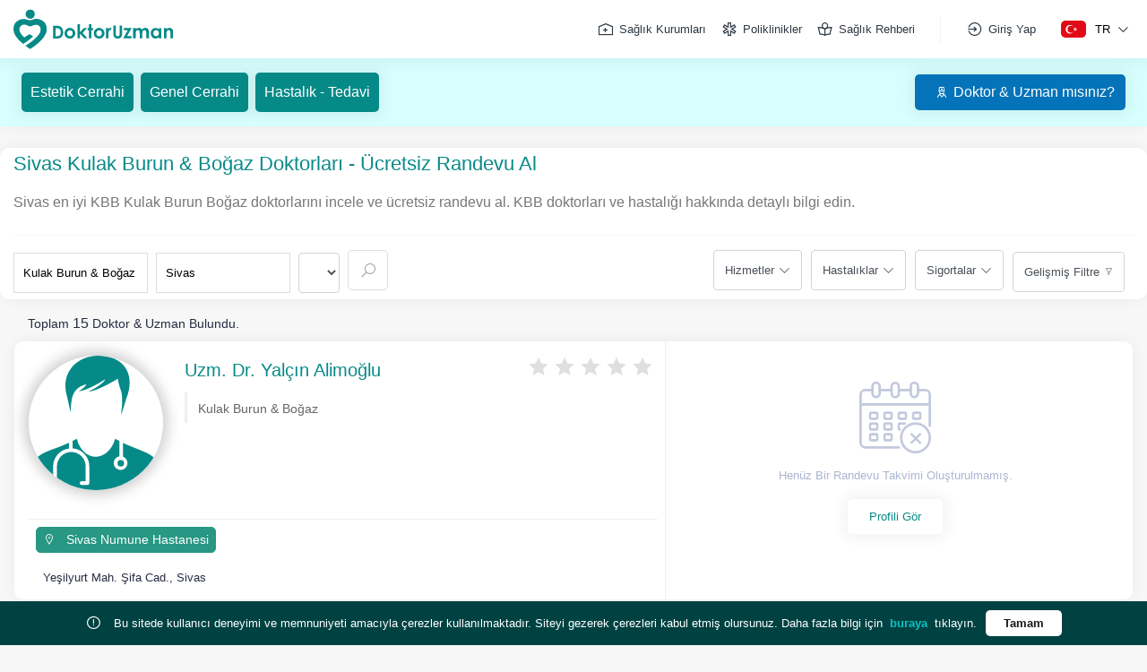

--- FILE ---
content_type: text/html; charset=UTF-8
request_url: https://www.doktoruzman.com/poliklinik/kulak-burun-bogaz/sivas
body_size: 13514
content:
<!DOCTYPE html>
<html lang="tr">
<head>
    <meta charset="utf-8">
    <meta name="viewport" content="width=device-width, initial-scale=1">
    <meta http-equiv="X-UA-Compatible" content="IE=edge">
    <title>Sivas Kulak Burun & Boğaz Doktorları - Ücretsiz Randevu Al</title>
    <meta name="description" content="Sivas en iyi KBB Kulak Burun Boğaz doktorlarını incele ve ücretsiz randevu al. KBB doktorları ve hastalığı hakkında detaylı bilgi edin." >
    <meta name="keywords" content="kulak burun boğaz, kulak burun boğaz hastanesi, kulak burun boğaz randevu, kulak burun boğaz doktorları" >
    <meta name="robots" content="index, follow" >
    <meta property="og:title" content="Sivas Kulak Burun & Boğaz Doktorları - Ücretsiz Randevu Al" >
    <meta property="og:description" content="Sivas en iyi KBB Kulak Burun Boğaz doktorlarını incele ve ücretsiz randevu al. KBB doktorları ve hastalığı hakkında detaylı bilgi edin." >
    <meta property="og:url" content="https://www.doktoruzman.com/poliklinik/kulak-burun-bogaz/sivas" >
    <meta property="og:type" content="website" >
    <meta property="og:locale" content="tr" >
    <meta property="og:sitename" content="doktoruzman" >
    <meta property="og:image" content="images/facebook-img.jpg" >
    <meta name="twitter:site" content="@doktoruzmancom" >
    <meta name="twitter:creator" content="doktoruzmancom" >
    <meta name="twitter:domain" content="https://www.doktoruzman.com/poliklinik/kulak-burun-bogaz/sivas" >
    <meta name="twitter:title" content="Sivas Kulak Burun & Boğaz Doktorları - Ücretsiz Randevu Al" >
    <meta name="twitter:description" content="Sivas en iyi KBB Kulak Burun Boğaz doktorlarını incele ve ücretsiz randevu al. KBB doktorları ve hastalığı hakkında detaylı bilgi edin." >
    <meta name="twitter:image" content="images/twitter-img.jpg" >
    <meta property="article:author" content="https://www.facebook.com/doktoruzmancom" >
    <meta property="article:publisher" content="https://www.facebook.com/doktoruzmancom" >
    <meta name="canonical" content="https://www.doktoruzman.com/poliklinik/kulak-burun-bogaz/sivas" >
    <meta name="siteurl" content="https://www.doktoruzman.com/poliklinik/kulak-burun-bogaz/sivas" >
    <meta name="author" content="DoktorUzman">
    



<link rel="alternate" hreflang="en" href="https://en.doktoruzman.com/polyclinic/ear-nose-throat/sivas" >

    <!-- CSRF Token -->
    <meta name="csrf-token" content="3pkDXsJXxnNmNhFILPuFhwu92h9rhf58MLRshirG">

    <link rel="preconnect" href="//www.googletagmanager.com">
    <link rel="preconnect" href="//www.google-analytics.com">

    <link rel="apple-touch-icon" sizes="57x57" href="https://media.doktoruzman.com/img/favicon/apple-icon-57x57.png">
<link rel="apple-touch-icon" sizes="60x60" href="https://media.doktoruzman.com/img/favicon/apple-icon-60x60.png">
<link rel="apple-touch-icon" sizes="72x72" href="https://media.doktoruzman.com/img/favicon/apple-icon-72x72.png">
<link rel="apple-touch-icon" sizes="76x76" href="https://media.doktoruzman.com/img/favicon/apple-icon-76x76.png">
<link rel="apple-touch-icon" sizes="114x114" href="https://media.doktoruzman.com/img/favicon/apple-icon-114x114.png">
<link rel="apple-touch-icon" sizes="120x120" href="https://media.doktoruzman.com/img/favicon/apple-icon-120x120.png">
<link rel="apple-touch-icon" sizes="144x144" href="https://media.doktoruzman.com/img/favicon/apple-icon-144x144.png">
<link rel="apple-touch-icon" sizes="152x152" href="https://media.doktoruzman.com/img/favicon/apple-icon-152x152.png">
<link rel="apple-touch-icon" sizes="180x180" href="https://media.doktoruzman.com/img/favicon/apple-icon-180x180.png">
<link rel="icon" type="image/png" sizes="192x192"  href="https://media.doktoruzman.com/img/favicon/android-icon-192x192.png">
<link rel="icon" type="image/png" sizes="32x32" href="https://media.doktoruzman.com/img/favicon/favicon-32x32.png">
<link rel="icon" type="image/png" sizes="96x96" href="https://media.doktoruzman.com/img/favicon/favicon-96x96.png">
<link rel="icon" type="image/png" sizes="16x16" href="https://media.doktoruzman.com/img/favicon/favicon-16x16.png">
<link rel="manifest" href="https://www.doktoruzman.com/manifest.json">
<meta name="msapplication-TileColor" content="#ffffff">
<meta name="msapplication-TileImage" content="https://media.doktoruzman.com/img/favicon/ms-icon-144x144.png">
<link rel="shortcut icon" href="https://media.doktoruzman.com/img/favicon/favicon.ico" >
<meta name="theme-color" content="#ffffff">




    <script>

        function script(url) {
            var s = document.createElement('script');
            s.async = true;
            s.src = url;
            var x = document.getElementsByTagName('head')[0];
            x.appendChild(s);
        }

        function lzasset(url) {
            const link = document.createElement('link');
            link.href = url;
            link.rel  = 'stylesheet';
            document.getElementsByTagName('head')[0].appendChild(link);
        }

    </script>


    <link rel="stylesheet" href="https://www.doktoruzman.com/css/bootstrap.min.css">


    <link rel="stylesheet" href="https://www.doktoruzman.com/assets/css/inc.css?v=1.156">

    
    <link rel="stylesheet" href="https://www.doktoruzman.com/assets/css/owl.carousel.min.css" >

    <link rel="stylesheet" href="https://www.doktoruzman.com/css/newstyle.min.css?v=1.156">

    
    <link rel="stylesheet" href="https://www.doktoruzman.com/assets/css/incresponsive.css?v=1.156">

    <link rel="stylesheet" href="https://www.doktoruzman.com/css/lineawesome/css/line-awesome.min.css">
    <link rel='stylesheet' href='https://www.doktoruzman.com/css/intlTelInput.css'>

        <!-- Main CSS -->

    <style>
        #credential_picker_container {
            top: 55px !important;
        }
        .menulinks_left  .searchdoctor {
            background-color: transparent !important;
            outline: none;
        }
        .searchdoctor:focus {
            outline: none;
        }

        .searchdoctor {
            outline: none;
        }
        #preloader {
            position: fixed;
            top: 0;
            left: 0;
            width: 100%;
            height: 100%;
            display: flex;
            align-items:center;
            justify-content:center;
            background-color: #fff;
            z-index: 999999;
        }
        #preloader img{
            max-width: 80%;
            width: 100px;
            animation: preloader 1.5s infinite alternate;
        }
        @keyframes  preloader {
            0% {
                opacity: 0;
                transform: scale(0.7);
            }
            100% {
                opacity: 1;
                transform: scale(1.2);
            }
        }
        @-o-keyframes preloader {
            0% {
                opacity: 0;
                transform: scale(0.7);
            }
            100% {
                opacity: 1;
                transform: scale(1.2);
            }
        }
        @-moz-keyframes preloader {
            0% {
                opacity: 0;
                transform: scale(0.7);
            }
            100% {
                opacity: 1;
                transform: scale(1.2);
            }
        }
        @-webkit-keyframes preloader {
            0% {
                opacity: 0;
                transform: scale(0.7);
            }
            100% {
                opacity: 1;
                transform: scale(1.2);
            }
        }
        .iti-mobile .iti--container {
            top: 159px !important;
            max-height: 500px !important;
        }
    </style>
    <link rel="stylesheet" href="https://www.doktoruzman.com/css/toastr.min.css">






    <!-- HTML5 shim and Respond.js IE8 support of HTML5 elements and media queries -->
    <!--[if lt IE 9]>
        <script src="assets/js/html5shiv.min.js"></script>
        <script src="assets/js/respond.min.js"></script>
        <![endif]-->



        <script src="https://www.doktoruzman.com/js/an.js?ver=1" defer></script>



            <meta name="facebook-domain-verification" content="g79r3al2eiilpsrv3th5ox73ciu8we" >

        <meta name="google-site-verification" content="miDp91ZcNDhx6Fu7cmeLx2S6toq1XRmuB4iR9cQnmSc" >

    </head>
    <body>





        <!-- End Google Tag Manager (noscript) -->
        <!-- Main Wrapper -->

        <div class="main-wrapper">

            <div class="main-menu-wrapper-bg d-none"></div>

            <div id="preloader">
                <img  src="https://www.doktoruzman.com/images/icon.svg" width="100" height="100" loading="lazy" alt="Yükleniyor" >
            </div>

            <style>
    /* RIGHT FIXED */

/* @keyframes  showhide {
    0% {
        opacity: 0;
        transform: translateX(100%);
    }

    100% {
        opacity: 1;
        transform: translateX(0);
    }
}

@keyframes  showhideWP {
    0% {
        transform: translateX(calc(100% - 60px));
    }

    100% {
        transform: translateX(0);
    }
}

.whatsappulasFixed a {
    position: fixed;
    bottom: 15px;
    right: 0px;
    z-index: 2;
    padding: 0 15px;
    transform: translateX(calc(100% - 60px));
    height: 50px;
    display: flex;
    font-size: 16px;
    align-items: center;
    background-color: #25d366;
    text-align: center;
    color: #fff;
    border-radius: 50px 0 0 50px;

}

.whatsappulasFixed a:hover {
    animation: showhideWP .5s ease;
    transform: translateX(0);
}

.whatsappulasFixed a i {
    font-size: 36px;
}

.whatsappulasFixed a span {
    margin-left: 12px;
}

.hemenara a {
    position: fixed;
    bottom: 80px;
    right: 0px;
    z-index: 2;
    padding: 0 15px;
    transform: translateX(calc(100% - 60px));
    height: 50px;
    display: flex;
    font-size: 16px;
    align-items: center;
    background-color: #272727;
    text-align: center;
    color: #fff;
    border-radius: 50px 0 0 50px;

}

.hemenara a:hover {
    animation: showhideWP .5s ease;
    transform: translateX(0);
}

.hemenara a i {
    font-size: 36px;
}

.hemenara a span {
    margin-left: 12px;
}

.telegramulas a {
    position: fixed;
    bottom: 145px;
    right: 0px;
    z-index: 2;
    padding: 0 15px;
    transform: translateX(calc(100% - 60px));
    height: 50px;
    display: flex;
    font-size: 16px;
    align-items: center;
    background-color: #25a3e2;
    text-align: center;
    color: #fff;
    border-radius: 50px 0 0 50px;

}

.telegramulas a:hover {
    animation: showhideWP .5s ease;
    transform: translateX(0);
}

.telegramulas a i {
    font-size: 36px;
}

.telegramulas a span {
    margin-left: 12px;
}

.snapchatulas a {
    position: fixed;
    bottom: 210px;
    right: 0px;
    z-index: 2;
    padding: 0 15px;
    transform: translateX(calc(100% - 60px));
    height: 50px;
    display: flex;
    font-size: 16px;
    align-items: center;
    background-color: #fffc00;
    text-align: center;
    color: #333;
    border-radius: 50px 0 0 50px;

}

.snapchatulas a:hover {
    animation: showhideWP .5s ease;
    transform: translateX(0);
}

.snapchatulas a i {
    font-size: 36px;
}

.snapchatulas a span {
    margin-left: 12px;
} */


.scroll_top {
    background-color: var(--site-color-primary);;
    position: fixed;
    bottom: 275px;
    right: -10px;
    z-index: 2;
    height: 50px;
    width: 70px;
    border-radius: 50px 0 0 50px;
    cursor: pointer;
    animation: showhide .5s ease;
    -webkit-transition: all .2s ease;
    transition: all .2s ease;
}

.scroll_top i {
    color: #fff;
    font-size: 24px;
    margin-left: 20px;
    text-align: center;
    line-height: 50px;
}

.scroll_top:hover {
    right: 0px;
}


/* RIGHT FIXED END */

/* RIGHT FIXED RESPONSİVE */


@media  only screen and (max-width:767px) {


/* .whatsappulasFixed a{
        bottom: 65px;
        height: 40px;
        transform: translateX(calc(100% - 50px));
    }
    .whatsappulasFixed a i{
        font-size: 24px;
    }

    .hemenara a{
        bottom: 110px;
        height: 40px;
        transform: translateX(calc(100% - 50px));
    }
    .hemenara a i{
        font-size: 24px;
    }

    .telegramulas a{
        bottom: 155px;
        height: 40px;
        transform: translateX(calc(100% - 50px));
    }
    .telegramulas a i{
        font-size: 24px;
    }

    .snapchatulas a{
        bottom: 200px;
        height: 40px;
        transform: translateX(calc(100% - 50px));
    }
    .snapchatulas a i{
        font-size: 24px;
    } */

    .scroll_top{
        height: 40px;
        bottom: 245px;
        right: -20px;
    }
    .scroll_top i{
        font-size: 18px;
        line-height: 40px;
    }


}
    /* RIGHT FIXED RESPONSİVE END */



    .socialHeadNew a{
        border-radius: 10px;
        display: flex;
        justify-content: space-between;
        color: #fff;
        height: 100%;
    }
    .socialHeadNew a:hover{
        scale: 1.06;
    }
    .socialHeadNew a span{
        font-size: 16px;
        margin: 0 10px;
        display: block;
        min-width: max-content
    }
    .socialHeadNew .headWP{
        width: 100%
    }
    .socialHeadNew .headTG{
        width: 100%
    }
    .socialHeadNew .headWP a{
        background-color: #25d366;
        background-blend-mode:
    }
    .socialHeadNew .headTG a{
        background-color: #25a3e2;
    }
</style>

<header class="header pb-md-0 pb-0">
    <nav class="menusection">
        <div class="menudiv container">
            <div class="logo">
                <a href="https://www.doktoruzman.com" title="Doktor Uzman"><img class="lazyload"
                        src="https://www.doktoruzman.com/images/doktoruzman.svg" loading="lazy" width="180" height="45" alt="doktor uzman"></a>
            </div>
            <div class="menulinks_right d-md-flex d-block">
                <div class="align-items-center d-md-flex d-none">
                    <a href="https://www.doktoruzman.com/kurumlar"
                        class="custom_button" title="Kurumlar"><i
                            class="las la-hospital-alt"></i>Sağlık Kurumları</a>
                    <a href="https://www.doktoruzman.com/poliklinik"
                        class="custom_button" title="Poliklinikler"><i
                            class="las la-star-of-life"></i>Poliklinikler</a>
                    <a href="https://www.doktoruzman.com/saglik-rehberi"
                        class="custom_button" title="Sağlık Rehberi"><i
                            class="las la-book-reader"></i>Sağlık Rehberi</a>

                                            <div class="nologin">
                            <a href="https://www.doktoruzman.com/login" class="custom_button"><i
                                    class="las la-sign-in-alt"></i>Giriş Yap</a>
                        </div>
                                    </div>
                <div class="dilsec_div d-md-flex d-block">
                    <button class="dil_btn">
                        <img src="https://media.doktoruzman.com/img/flag/tr.svg"
                            width="28" height="18"
                            alt="Türkçe Doktor Uzman"
                            class="dilsec_img">
                        <span
                            class="frag_word">TR</span>
                        <i class="las la-angle-down ml-2"></i>
                    </button>
                    <div class="dilsec" id="changeLang">

                                                                                    <a href="https://doktoruzman.com/"
                                    class="active"><img
                                        src="https://media.doktoruzman.com/img/flag/tr.svg"
                                        class="dil_img" alt="Türkçe">Türkçe</a>
                                                                                                                <a href="https://en.doktoruzman.com/"
                                    class=""><img
                                        src="https://media.doktoruzman.com/img/flag/en.svg"
                                        class="dil_img" alt="İngilizce">İngilizce</a>
                                                    
                    </div>
                </div>
            </div>
        </div>
        <div class="altmenudiv">

            <div class="altmenu_btns">
                <a href="https://www.doktoruzman.com/saglik-rehberi"
                    title="Sağlık Rehberi')}}">
                    <i class="las la-book-reader"></i>
                    <span class="altmenu_btnbaslik">Sağlık Rehberi</span>
                </a>
            </div>
            <div class="altmenu_btns">
                <a href="https://www.doktoruzman.com/kurumlar"
                    title="Kurumlar')}}">
                    <i class="las la-hospital"></i>
                    <span class="altmenu_btnbaslik">Kurumlar</span>
                </a>
            </div>
            <div class="altmenu_btns">
                <a href="https://www.doktoruzman.com" title="Doktor Uzman">
                    <i class="las la-home"></i>
                    <span class="altmenu_btnbaslik text-white">Anasayfa</span>
                </a>
            </div>
            <div class="altmenu_btns">
                <a href="https://www.doktoruzman.com/poliklinik"
                    title="Poliklinikler">
                    <i class="las la-star-of-life"></i>
                    <span class="altmenu_btnbaslik">Poliklinikler</span>
                </a>
            </div>


            <div class="altmenu_btns">

                                    <button class="profile_btn">
                        <i class="las la-user"></i>
                        <span class="altmenu_btnbaslik">Giriş Yap</span>
                    </button>

                    <div class="profile_div d-none">
                        <label>Profil Menüsü</label>
                        <a href="https://www.doktoruzman.com/login">Giriş Yap<i class="las la-angle-left ml-2"></i></a>
                        <a href="https://uzman.doktoruzman.com/doktorbasvuru">Doktor &amp; Uzman mısınız?<i
                                class="las la-angle-left ml-2"></i></a>
                        <a href="https://uzman.doktoruzman.com/kurumbasvuru">Kurum musunuz?<i
                                class="las la-angle-left ml-2"></i></a>
                        <a
                            href="https://www.doktoruzman.com/doktoruzman-nedir">Doktor Uzman Nedir?<i
                                class="las la-angle-left ml-2"></i></a>
                    </div>
                            </div>

        </div>

        <div class="profilediv_bg d-none"></div>
    </nav>

    <div class="EvdeSaglikHeader card p-0 border-0 border-radius-0 mb-0 active">

            <div class="container">
                <div class="row">
                    <div class="col-12 px-0">
                        <div class="PageTopEvdeSaglik flex-md-row flex-column py-md-3 py-2">
                            <div
                                class="d-flex flex-md-row flex-column text-md-right text-center w-100 justify-content-md-between justify-content-center">

                                                                                                            
                                    


                                    <div class="d-flex flex-md-row flex-column">
                                        
                                        <div class="d-flex w-sm-100">
                                            <a href="https://www.doktoruzman.com/poliklinik/estetik-plastik-ve-rekonstruktif-cerrahi" class="BtnNewPrimary mx-md-1 my-1 my-md-0 ml-0 mr-1 text-white" title="Estetik Cerrahi">Estetik Cerrahi</a>
                                            <a href="https://www.doktoruzman.com/poliklinik/genel-cerrahi" class="BtnNewPrimary mx-md-1 my-1 my-md-0 mx-1 text-white" title="Genel Cerrahi">Genel Cerrahi</a>
                                            <a href="https://www.doktoruzman.com/saglik-rehberi" class="BtnNewPrimary mx-md-1 my-1 my-md-0 ml-1 mr-0 text-white" title="Hastalık - Tedavi">Hastalık - Tedavi</a>

                                        </div>
                                        
                                        

                                        
                                        

                                        

                                    </div>
                                
                               
                                                                        <div class="uzmankurum_musun_div flex-md-row flex-column mt-0">
                                        <a href="https://uzman.doktoruzman.com/doktorbasvuru" class="BtnNewPrimary bg-blue mx-md-1 my-1 my-md-0 ml-1 mr-0 text-white"><i class="las la-user-nurse"></i>Doktor &amp; Uzman mısınız?</a>
                                        
                                    </div>
                                    
                            </div>
                        </div>
                    </div>
                </div>
            </div>
    </div>

    

    
</header>


            

<div class="container filtrelediv mt-4 uzmanlikbaslik d-flex flex-column">
    <div class="d-flex pb-4 BaslikLeft flex-column">
        
        <h1>Sivas Kulak Burun &amp; Boğaz Doktorları - Ücretsiz Randevu Al</h1>

        <div class="contentt">
            <p>
                Sivas en iyi KBB Kulak Burun Boğaz doktorlarını incele ve ücretsiz randevu al. KBB doktorları ve hastalığı hakkında detaylı bilgi edin.
            </p>
        </div>
            </div>
    <div class="DoktorAraFiltreBtn d-md-none d-block pb-2">
        <button class="BtnNewPrimary d-block w-100">Ara &amp; Filtrele</button>
    </div>
    <div class="bannerFiltreler d-md-flex d-none flex-md-row flex-column justify-content-md-between justify-content-center pt-3">
        <div class="bannerfiltre flex-md-row flex-column banneruzmanliklardiv">
            <input type="text" class="uzmanlikinput" placeholder="Uzmanlık Ara" value="Kulak Burun &amp; Boğaz">
            <div class="card card-body p-0 banneruzmanliklist banneruzmanliklar d-none">
               
            </div>
                        <div class="bannersehirlerdiv">
                <input type="text" class="sehirinput" placeholder="Şehir" value="Sivas">
                <input type="text" class="sehirinputslug" placeholder="Şehir"  value="sivas" hidden>
                <div class="card bannersehirler d-none">
                    <div class="card-body p-0 bannersehirlerlist">

                    </div>
                    <div class="card-footer p-0 pb-2 px-2">
                        <button class="btn btn-sm bannerfiltrekapat">
                            <i class="las la-chevron-left mr-2"></i>Kapat
                        </button>
                    </div>
                </div>
            </div>
                        <div class="bannerilcelerdiv">
                <select id="ilcedata" class="form-control bannerilceler" style="height: 45px;">

                </select>
            </div>
                                    <button class="bannersearch" style="display:inline-block !important"><i class="las la-search"></i></button>
        </div>
                <div class="filtreler d-flex flex-md-row flex-column justify-content-md-end justify-content-center">
            <div class="hizmetlerfiltre">
                <button class="form-control">Hizmetler</button>
                <div class="hizmetler-div d-none">
                    <div class="card">
                        <div class="card-body pb-2">
                            <input type="text" class="form-control hizmetarasearch" placeholder="Hizmet Arayın" name="hizmetara">
                            <div class="hizmetfiltrelabels">
                            </div>
                            <div class="ajax-load" style="display: none">
                                Data Yükleniyor...
                            </div>
                        </div>
                        <div class="card-footer p-0 pb-2 px-2">

                            <button class="btn btn-sm filtreuygulabtn">
                                Filtreyi Uygula<i class="las la-chevron-right ml-2"></i>
                            </button>
                            <button class="btn btn-sm filtrekapat" >
                                <i class="las la-chevron-left mr-2"></i>Kapat
                            </button>
                        </div>
                    </div>
                </div>
            </div>
            <div class="etiketlerfiltre">
                <button class="form-control">Hastalıklar</button>
                <div class="etiketler-div d-none">
                    <div class="card">
                        <div class="card-body pb-2">
                            <input type="text" class="form-control hastalikarasearch" placeholder="Hastalık Ara" name="etiketara">
                            <div class="hastalikfiltrelabels">
                            </div>
                            <div class="ajax-load" style="display: none">
                                Data Yükleniyor...
                            </div>
                            <div class="card-footer p-0 pb-2 px-2">

                                <button class="btn btn-sm filtreuygulabtn">
                                    Filtreyi Uygula<i class="las la-chevron-right ml-2"></i>
                                </button>
                                <button class="btn btn-sm filtrekapat">
                                    <i class="las la-chevron-left mr-2"></i>Kapat
                                </button>
                            </div>
                        </div>
                    </div>
                </div>
            </div>
            <div class="sigortalarfiltre">
                <button class="form-control">Sigortalar</button>
                <div class="sigortalar-div d-none">
                    <div class="card">
                        <div class="card-body pb-2">
                            <input type="text" class="form-control sigortaarasearch" placeholder="Sigorta Arayın" name="sigortaara">
                            <div class="sigortafiltrelabels">

                            </div>
                            <div class="ajax-load" style="display: none">
                                Data Yükleniyor...
                            </div>
                        </div>
                        <div class="card-footer p-0 pb-2 px-2">

                            <button class="btn btn-sm filtreuygulabtn">
                                Filtreyi Uygula<i class="las la-chevron-right ml-2"></i>
                            </button>
                            <button class="btn btn-sm filtrekapat">
                                <i class="las la-chevron-left mr-2"></i>Kapat
                            </button>
                        </div>
                    </div>
                </div>
            </div>
            <div class="gelismisfiltre">
                <button class="form-control gelismisfiltrebtn" data-toggle="modal" data-target="#gelismisfiltremodal">Gelişmiş Filtre</button>
                <button class="form-control haritadagosterbtn Jsmapopen" data-toggle="modal" data-target="#mapmodal">Haritada Göster</button>
            </div>
        </div>
            </div>
</div>
<!-- Breadcrumb Bitiş -->


<div class="container my-2">
    <div class="row px-3">
        
        
        <!-- DoktorListesi Başlangıç online_ac -->

        <div class="filter_data col-12" id="el" >
            

            <div class="list">
                <div class="row">
                    <div class="col-12">
                        <p class="mb-2" style="font-size: 14px">Toplam <span class="toplamsayi" style="font-size: 16px">15</span> Doktor &amp; Uzman Bulundu. </p>
                    </div>
                </div>

                <ul style="padding-inline-start: 0px;">
            <li class="row drara bg-white py-0 px-2 doktoraraliste  hastimedata " data-say="1"  data-id="1390">
        <div class="col-12 col-md-7 px-2" style="border-right: 1px solid #f0f0f0; min-height: 180px;">
            <a class="drListLink d-flex flex-md-row flex-column align-items-md-start align-items-center py-3" href="https://www.doktoruzman.com/uzman/yalcin-alimoglu/kulak-burun-bogaz/sivas" title="Sivas Kulak Burun &amp; Boğaz Uzm. Dr. Yalçın Alimoğlu">
                                <div class="drresim mr-md-4 mr-0 drResimImg">
                    <img class="img-fluid lazyload" src="https://www.doktoruzman.com/images/dr_noimage.svg" data-src="https://www.doktoruzman.com/images/dr_noimage.svg" alt="Uzm. Dr. Yalçın Alimoğlu">
                                    </div>
                                <div class="w-100 drinfos mt-md-0 mt-3 d-flex justify-content-md-between justify-content-center flex-lg-row flex-column align-items-center flex-wrap">
                                        <div class="drname d-flex align-items-center flex-50">
                        <h2 class="m-0">Uzm. Dr. Yalçın Alimoğlu</h2>
                    </div>
                    <div class="rating mt-md-0 mt-3 d-flex flex-50 justify-content-md-end justify-content-center">
                                                                                                <i class="las la-star  fa-stack-1x"></i>
                                                                                                                        <i class="las la-star  fa-stack-1x"></i>
                                                                                                                        <i class="las la-star  fa-stack-1x"></i>
                                                                                                                        <i class="las la-star  fa-stack-1x"></i>
                                                                                                                        <i class="las la-star  fa-stack-1x"></i>
                                                                                            </div>
                                        <div class="drihtisas text-md-left text-center">
                        <h3>Kulak Burun &amp; Boğaz</h3>
                    </div>
                </div>
            </a>
            <ul class="doktoradres adrestopborder mt-3 adresler d-flex flex-md-row flex-column w-100 p-0 flex-wrap">
                                                <li class="timeinfoclick m-2 adresInfo active">
                    <button data-type="0" data-doctor="1390" data-adres_id="700">
                                                <i class="las la-map-marker-alt mr-2"></i>
                        <span>Sivas Numune Hastanesi</span>
                                            </button>
                </li>
                                            </ul>
            <div class="adresgtr pl-3 flex-md-row flex-column align-items-center"></div>
        </div>
        <div class="col-12 col-md-5 timedata" data-doctor="1390">
            <div class="owl-carousel tarihsec owl-loaded owl-drag">

            </div>
        </div>
    </li>
            <li class="row drara bg-white py-0 px-2 doktoraraliste  hastimedata " data-say="2"  data-id="3604">
        <div class="col-12 col-md-7 px-2" style="border-right: 1px solid #f0f0f0; min-height: 180px;">
            <a class="drListLink d-flex flex-md-row flex-column align-items-md-start align-items-center py-3" href="https://www.doktoruzman.com/uzman/turkan-tekes-kincir/kulak-burun-bogaz/sivas" title="Sivas Kulak Burun &amp; Boğaz Uzm. Dr. Türkan Tekeş Kıncır">
                                <div class="drresim mr-md-4 mr-0 drResimImg">
                    <img class="img-fluid lazyload" src="https://www.doktoruzman.com/images/dr_noimage.svg" data-src="https://www.doktoruzman.com/images/dr_noimage.svg" alt="Uzm. Dr. Türkan Tekeş Kıncır">
                                    </div>
                                <div class="w-100 drinfos mt-md-0 mt-3 d-flex justify-content-md-between justify-content-center flex-lg-row flex-column align-items-center flex-wrap">
                                        <div class="drname d-flex align-items-center flex-50">
                        <h2 class="m-0">Uzm. Dr. Türkan Tekeş Kıncır</h2>
                    </div>
                    <div class="rating mt-md-0 mt-3 d-flex flex-50 justify-content-md-end justify-content-center">
                                                                                                <i class="las la-star  fa-stack-1x"></i>
                                                                                                                        <i class="las la-star  fa-stack-1x"></i>
                                                                                                                        <i class="las la-star  fa-stack-1x"></i>
                                                                                                                        <i class="las la-star  fa-stack-1x"></i>
                                                                                                                        <i class="las la-star  fa-stack-1x"></i>
                                                                                            </div>
                                        <div class="drihtisas text-md-left text-center">
                        <h3>Kulak Burun &amp; Boğaz</h3>
                    </div>
                </div>
            </a>
            <ul class="doktoradres adrestopborder mt-3 adresler d-flex flex-md-row flex-column w-100 p-0 flex-wrap">
                                                <li class="timeinfoclick m-2 adresInfo active">
                    <button data-type="0" data-doctor="3604" data-adres_id="2374">
                                                <i class="las la-map-marker-alt mr-2"></i>
                        <span>Sivas Numune Hastanesi</span>
                                            </button>
                </li>
                                            </ul>
            <div class="adresgtr pl-3 flex-md-row flex-column align-items-center"></div>
        </div>
        <div class="col-12 col-md-5 timedata" data-doctor="3604">
            <div class="owl-carousel tarihsec owl-loaded owl-drag">

            </div>
        </div>
    </li>
            <li class="row drara bg-white py-0 px-2 doktoraraliste  hastimedata " data-say="3"  data-id="4762">
        <div class="col-12 col-md-7 px-2" style="border-right: 1px solid #f0f0f0; min-height: 180px;">
            <a class="drListLink d-flex flex-md-row flex-column align-items-md-start align-items-center py-3" href="https://www.doktoruzman.com/uzman/adem-bora/kulak-burun-bogaz/sivas" title="Sivas Kulak Burun &amp; Boğaz Op. Dr. Adem Bora">
                                <div class="drresim mr-md-4 mr-0 drResimImg">
                    <img class="img-fluid lazyload" src="https://www.doktoruzman.com/images/dr_noimage.svg" data-src="https://media.doktoruzman.com/img/doktor/adembora4060.webp" alt="Op. Dr. Adem Bora">
                                    </div>
                                <div class="w-100 drinfos mt-md-0 mt-3 d-flex justify-content-md-between justify-content-center flex-lg-row flex-column align-items-center flex-wrap">
                                        <div class="drname d-flex align-items-center flex-50">
                        <h2 class="m-0">Op. Dr. Adem Bora</h2>
                    </div>
                    <div class="rating mt-md-0 mt-3 d-flex flex-50 justify-content-md-end justify-content-center">
                                                                                                <i class="las la-star  fa-stack-1x"></i>
                                                                                                                        <i class="las la-star  fa-stack-1x"></i>
                                                                                                                        <i class="las la-star  fa-stack-1x"></i>
                                                                                                                        <i class="las la-star  fa-stack-1x"></i>
                                                                                                                        <i class="las la-star  fa-stack-1x"></i>
                                                                                            </div>
                                        <div class="drihtisas text-md-left text-center">
                        <h3>Kulak Burun &amp; Boğaz</h3>
                    </div>
                </div>
            </a>
            <ul class="doktoradres adrestopborder mt-3 adresler d-flex flex-md-row flex-column w-100 p-0 flex-wrap">
                            </ul>
            <div class="adresgtr pl-3 flex-md-row flex-column align-items-center"></div>
        </div>
        <div class="col-12 col-md-5 timedata" data-doctor="4762">
            <div class="owl-carousel tarihsec owl-loaded owl-drag">

            </div>
        </div>
    </li>
            <li class="row drara bg-white py-0 px-2 doktoraraliste " data-say="4"  data-id="5037">
        <div class="col-12 col-md-7 px-2" style="border-right: 1px solid #f0f0f0; min-height: 180px;">
            <a class="drListLink d-flex flex-md-row flex-column align-items-md-start align-items-center py-3" href="https://www.doktoruzman.com/uzman/emine-elif-altuntas/kulak-burun-bogaz/sivas" title="Sivas Kulak Burun &amp; Boğaz Dr. Öğr. Üyesi Emine Elif Altuntaş">
                                <div class="drresim mr-md-4 mr-0 drResimImg">
                    <img class="img-fluid lazyload" src="https://www.doktoruzman.com/images/dr_noimage.svg" data-src="https://www.doktoruzman.com/images/dr_noimage.svg" alt="Dr. Öğr. Üyesi Emine Elif Altuntaş">
                                    </div>
                                <div class="w-100 drinfos mt-md-0 mt-3 d-flex justify-content-md-between justify-content-center flex-lg-row flex-column align-items-center flex-wrap">
                                        <div class="drname d-flex align-items-center flex-50">
                        <h2 class="m-0">Dr. Öğr. Üyesi Emine Elif Altuntaş</h2>
                    </div>
                    <div class="rating mt-md-0 mt-3 d-flex flex-50 justify-content-md-end justify-content-center">
                                                                                                <i class="las la-star  fa-stack-1x"></i>
                                                                                                                        <i class="las la-star  fa-stack-1x"></i>
                                                                                                                        <i class="las la-star  fa-stack-1x"></i>
                                                                                                                        <i class="las la-star  fa-stack-1x"></i>
                                                                                                                        <i class="las la-star  fa-stack-1x"></i>
                                                                                            </div>
                                        <div class="drihtisas text-md-left text-center">
                        <h3>Kulak Burun &amp; Boğaz</h3>
                    </div>
                </div>
            </a>
            <ul class="doktoradres adrestopborder mt-3 adresler d-flex flex-md-row flex-column w-100 p-0 flex-wrap">
                                                <li class="timeinfoclick m-2 adresInfo active">
                    <button data-type="0" data-doctor="5037" data-adres_id="3433">
                                                <i class="las la-map-marker-alt mr-2"></i>
                        <span>Cumhuriyet Üniversitesi Tıp Fakültesi</span>
                                            </button>
                </li>
                                            </ul>
            <div class="adresgtr pl-3 flex-md-row flex-column align-items-center"></div>
        </div>
        <div class="col-12 col-md-5 timedata" data-doctor="5037">
            <div class="owl-carousel tarihsec owl-loaded owl-drag">

            </div>
        </div>
    </li>
            <li class="row drara bg-white py-0 px-2 doktoraraliste " data-say="5"  data-id="7575">
        <div class="col-12 col-md-7 px-2" style="border-right: 1px solid #f0f0f0; min-height: 180px;">
            <a class="drListLink d-flex flex-md-row flex-column align-items-md-start align-items-center py-3" href="https://www.doktoruzman.com/uzman/yunus-agar/kulak-burun-bogaz/sivas" title="Sivas Kulak Burun &amp; Boğaz Uzm. Dr. Yunus Ağar">
                                <div class="drresim mr-md-4 mr-0 drResimImg">
                    <img class="img-fluid lazyload" src="https://www.doktoruzman.com/images/dr_noimage.svg" data-src="https://www.doktoruzman.com/images/dr_noimage.svg" alt="Uzm. Dr. Yunus Ağar">
                                    </div>
                                <div class="w-100 drinfos mt-md-0 mt-3 d-flex justify-content-md-between justify-content-center flex-lg-row flex-column align-items-center flex-wrap">
                                        <div class="drname d-flex align-items-center flex-50">
                        <h2 class="m-0">Uzm. Dr. Yunus Ağar</h2>
                    </div>
                    <div class="rating mt-md-0 mt-3 d-flex flex-50 justify-content-md-end justify-content-center">
                                                                                                <i class="las la-star  fa-stack-1x"></i>
                                                                                                                        <i class="las la-star  fa-stack-1x"></i>
                                                                                                                        <i class="las la-star  fa-stack-1x"></i>
                                                                                                                        <i class="las la-star  fa-stack-1x"></i>
                                                                                                                        <i class="las la-star  fa-stack-1x"></i>
                                                                                            </div>
                                        <div class="drihtisas text-md-left text-center">
                        <h3>Kulak Burun &amp; Boğaz</h3>
                    </div>
                </div>
            </a>
            <ul class="doktoradres adrestopborder mt-3 adresler d-flex flex-md-row flex-column w-100 p-0 flex-wrap">
                                                <li class="timeinfoclick m-2 adresInfo active">
                    <button data-type="0" data-doctor="7575" data-adres_id="5288">
                                                <i class="las la-map-marker-alt mr-2"></i>
                        <span>Sivas Numune Hastanesi</span>
                                            </button>
                </li>
                                            </ul>
            <div class="adresgtr pl-3 flex-md-row flex-column align-items-center"></div>
        </div>
        <div class="col-12 col-md-5 timedata" data-doctor="7575">
            <div class="owl-carousel tarihsec owl-loaded owl-drag">

            </div>
        </div>
    </li>
            <li class="row drara bg-white py-0 px-2 doktoraraliste " data-say="6"  data-id="10509">
        <div class="col-12 col-md-7 px-2" style="border-right: 1px solid #f0f0f0; min-height: 180px;">
            <a class="drListLink d-flex flex-md-row flex-column align-items-md-start align-items-center py-3" href="https://www.doktoruzman.com/uzman/davut-vecdi-ersoz/kulak-burun-bogaz/sivas" title="Sivas Kulak Burun &amp; Boğaz Uzm. Dr. Davut Vecdi Ersöz">
                                <div class="drresim mr-md-4 mr-0 drResimImg">
                    <img class="img-fluid lazyload" src="https://www.doktoruzman.com/images/dr_noimage.svg" data-src="https://www.doktoruzman.com/images/dr_noimage.svg" alt="Uzm. Dr. Davut Vecdi Ersöz">
                                    </div>
                                <div class="w-100 drinfos mt-md-0 mt-3 d-flex justify-content-md-between justify-content-center flex-lg-row flex-column align-items-center flex-wrap">
                                        <div class="drname d-flex align-items-center flex-50">
                        <h2 class="m-0">Uzm. Dr. Davut Vecdi Ersöz</h2>
                    </div>
                    <div class="rating mt-md-0 mt-3 d-flex flex-50 justify-content-md-end justify-content-center">
                                                                                                <i class="las la-star  fa-stack-1x"></i>
                                                                                                                        <i class="las la-star  fa-stack-1x"></i>
                                                                                                                        <i class="las la-star  fa-stack-1x"></i>
                                                                                                                        <i class="las la-star  fa-stack-1x"></i>
                                                                                                                        <i class="las la-star  fa-stack-1x"></i>
                                                                                            </div>
                                        <div class="drihtisas text-md-left text-center">
                        <h3>Kulak Burun &amp; Boğaz</h3>
                    </div>
                </div>
            </a>
            <ul class="doktoradres adrestopborder mt-3 adresler d-flex flex-md-row flex-column w-100 p-0 flex-wrap">
                                                <li class="timeinfoclick m-2 adresInfo active">
                    <button data-type="0" data-doctor="10509" data-adres_id="7562">
                                                <i class="las la-map-marker-alt mr-2"></i>
                        <span>Sivas Devlet Hastanesi Polikliniği</span>
                                            </button>
                </li>
                                <li class="timeinfoclick m-2 adresInfo ">
                    <button data-type="0" data-doctor="10509" data-adres_id="7563">
                                                <i class="las la-map-marker-alt mr-2"></i>
                        <span>Sivas Devlet Hastanesi Poliklinikleri</span>
                                            </button>
                </li>
                                            </ul>
            <div class="adresgtr pl-3 flex-md-row flex-column align-items-center"></div>
        </div>
        <div class="col-12 col-md-5 timedata" data-doctor="10509">
            <div class="owl-carousel tarihsec owl-loaded owl-drag">

            </div>
        </div>
    </li>
            <li class="row drara bg-white py-0 px-2 doktoraraliste " data-say="7"  data-id="22415">
        <div class="col-12 col-md-7 px-2" style="border-right: 1px solid #f0f0f0; min-height: 180px;">
            <a class="drListLink d-flex flex-md-row flex-column align-items-md-start align-items-center py-3" href="https://www.doktoruzman.com/uzman/kerem-polat/kulak-burun-bogaz/sivas" title="Sivas Kulak Burun &amp; Boğaz Uzm. Dr. Kerem Polat">
                                <div class="drresim mr-md-4 mr-0 drResimImg">
                    <img class="img-fluid lazyload" src="https://www.doktoruzman.com/images/dr_noimage.svg" data-src="https://www.doktoruzman.com/images/dr_noimage.svg" alt="Uzm. Dr. Kerem Polat">
                                    </div>
                                <div class="w-100 drinfos mt-md-0 mt-3 d-flex justify-content-md-between justify-content-center flex-lg-row flex-column align-items-center flex-wrap">
                                        <div class="drname d-flex align-items-center flex-50">
                        <h2 class="m-0">Uzm. Dr. Kerem Polat</h2>
                    </div>
                    <div class="rating mt-md-0 mt-3 d-flex flex-50 justify-content-md-end justify-content-center">
                                                                                                <i class="las la-star  fa-stack-1x"></i>
                                                                                                                        <i class="las la-star  fa-stack-1x"></i>
                                                                                                                        <i class="las la-star  fa-stack-1x"></i>
                                                                                                                        <i class="las la-star  fa-stack-1x"></i>
                                                                                                                        <i class="las la-star  fa-stack-1x"></i>
                                                                                            </div>
                                        <div class="drihtisas text-md-left text-center">
                        <h3>Kulak Burun &amp; Boğaz</h3>
                    </div>
                </div>
            </a>
            <ul class="doktoradres adrestopborder mt-3 adresler d-flex flex-md-row flex-column w-100 p-0 flex-wrap">
                                                <li class="timeinfoclick m-2 adresInfo active">
                    <button data-type="0" data-doctor="22415" data-adres_id="16640">
                                                <i class="las la-map-marker-alt mr-2"></i>
                        <span>Cumhuriyet Üniversitesi Tıp Fakültesi</span>
                                            </button>
                </li>
                                            </ul>
            <div class="adresgtr pl-3 flex-md-row flex-column align-items-center"></div>
        </div>
        <div class="col-12 col-md-5 timedata" data-doctor="22415">
            <div class="owl-carousel tarihsec owl-loaded owl-drag">

            </div>
        </div>
    </li>
            <li class="row drara bg-white py-0 px-2 doktoraraliste " data-say="8"  data-id="24062">
        <div class="col-12 col-md-7 px-2" style="border-right: 1px solid #f0f0f0; min-height: 180px;">
            <a class="drListLink d-flex flex-md-row flex-column align-items-md-start align-items-center py-3" href="https://www.doktoruzman.com/uzman/mansur-dogan/kulak-burun-bogaz/sivas" title="Sivas Kulak Burun &amp; Boğaz Uzm. Dr. Mansur Doğan">
                                <div class="drresim mr-md-4 mr-0 drResimImg">
                    <img class="img-fluid lazyload" src="https://www.doktoruzman.com/images/dr_noimage.svg" data-src="https://www.doktoruzman.com/images/dr_noimage.svg" alt="Uzm. Dr. Mansur Doğan">
                                    </div>
                                <div class="w-100 drinfos mt-md-0 mt-3 d-flex justify-content-md-between justify-content-center flex-lg-row flex-column align-items-center flex-wrap">
                                        <div class="drname d-flex align-items-center flex-50">
                        <h2 class="m-0">Uzm. Dr. Mansur Doğan</h2>
                    </div>
                    <div class="rating mt-md-0 mt-3 d-flex flex-50 justify-content-md-end justify-content-center">
                                                                                                <i class="las la-star  fa-stack-1x"></i>
                                                                                                                        <i class="las la-star  fa-stack-1x"></i>
                                                                                                                        <i class="las la-star  fa-stack-1x"></i>
                                                                                                                        <i class="las la-star  fa-stack-1x"></i>
                                                                                                                        <i class="las la-star  fa-stack-1x"></i>
                                                                                            </div>
                                        <div class="drihtisas text-md-left text-center">
                        <h3>Kulak Burun &amp; Boğaz</h3>
                    </div>
                </div>
            </a>
            <ul class="doktoradres adrestopborder mt-3 adresler d-flex flex-md-row flex-column w-100 p-0 flex-wrap">
                                                <li class="timeinfoclick m-2 adresInfo active">
                    <button data-type="0" data-doctor="24062" data-adres_id="18075">
                                                <i class="las la-map-marker-alt mr-2"></i>
                        <span>Sivas Numune Hastanesi</span>
                                            </button>
                </li>
                                            </ul>
            <div class="adresgtr pl-3 flex-md-row flex-column align-items-center"></div>
        </div>
        <div class="col-12 col-md-5 timedata" data-doctor="24062">
            <div class="owl-carousel tarihsec owl-loaded owl-drag">

            </div>
        </div>
    </li>
            <li class="row drara bg-white py-0 px-2 doktoraraliste " data-say="9"  data-id="26039">
        <div class="col-12 col-md-7 px-2" style="border-right: 1px solid #f0f0f0; min-height: 180px;">
            <a class="drListLink d-flex flex-md-row flex-column align-items-md-start align-items-center py-3" href="https://www.doktoruzman.com/uzman/suphi-muderris/kulak-burun-bogaz/sivas" title="Sivas Kulak Burun &amp; Boğaz Prof. Dr. Suphi Müderris">
                                <div class="drresim mr-md-4 mr-0 drResimImg">
                    <img class="img-fluid lazyload" src="https://www.doktoruzman.com/images/dr_noimage.svg" data-src="https://www.doktoruzman.com/images/dr_noimage.svg" alt="Prof. Dr. Suphi Müderris">
                                    </div>
                                <div class="w-100 drinfos mt-md-0 mt-3 d-flex justify-content-md-between justify-content-center flex-lg-row flex-column align-items-center flex-wrap">
                                        <div class="drname d-flex align-items-center flex-50">
                        <h2 class="m-0">Prof. Dr. Suphi Müderris</h2>
                    </div>
                    <div class="rating mt-md-0 mt-3 d-flex flex-50 justify-content-md-end justify-content-center">
                                                                                                <i class="las la-star  fa-stack-1x"></i>
                                                                                                                        <i class="las la-star  fa-stack-1x"></i>
                                                                                                                        <i class="las la-star  fa-stack-1x"></i>
                                                                                                                        <i class="las la-star  fa-stack-1x"></i>
                                                                                                                        <i class="las la-star  fa-stack-1x"></i>
                                                                                            </div>
                                        <div class="drihtisas text-md-left text-center">
                        <h3>Kulak Burun &amp; Boğaz</h3>
                    </div>
                </div>
            </a>
            <ul class="doktoradres adrestopborder mt-3 adresler d-flex flex-md-row flex-column w-100 p-0 flex-wrap">
                                                <li class="timeinfoclick m-2 adresInfo active">
                    <button data-type="0" data-doctor="26039" data-adres_id="19607">
                                                <i class="las la-map-marker-alt mr-2"></i>
                        <span>Cumhuriyet Üniversitesi Tıp Fakültesi</span>
                                            </button>
                </li>
                                            </ul>
            <div class="adresgtr pl-3 flex-md-row flex-column align-items-center"></div>
        </div>
        <div class="col-12 col-md-5 timedata" data-doctor="26039">
            <div class="owl-carousel tarihsec owl-loaded owl-drag">

            </div>
        </div>
    </li>
            <li class="row drara bg-white py-0 px-2 doktoraraliste " data-say="10"  data-id="35242">
        <div class="col-12 col-md-7 px-2" style="border-right: 1px solid #f0f0f0; min-height: 180px;">
            <a class="drListLink d-flex flex-md-row flex-column align-items-md-start align-items-center py-3" href="https://www.doktoruzman.com/uzman/serap-temel/kulak-burun-bogaz/sivas" title="Sivas Kulak Burun &amp; Boğaz Op. Dr. Serap Temel">
                                <div class="drresim mr-md-4 mr-0 drResimImg">
                    <img class="img-fluid lazyload" src="https://www.doktoruzman.com/images/dr_noimage.svg" data-src="https://www.doktoruzman.com/images/dr_noimage.svg" alt="Op. Dr. Serap Temel">
                                    </div>
                                <div class="w-100 drinfos mt-md-0 mt-3 d-flex justify-content-md-between justify-content-center flex-lg-row flex-column align-items-center flex-wrap">
                                        <div class="drname d-flex align-items-center flex-50">
                        <h2 class="m-0">Op. Dr. Serap Temel</h2>
                    </div>
                    <div class="rating mt-md-0 mt-3 d-flex flex-50 justify-content-md-end justify-content-center">
                                                                                                <i class="las la-star  fa-stack-1x"></i>
                                                                                                                        <i class="las la-star  fa-stack-1x"></i>
                                                                                                                        <i class="las la-star  fa-stack-1x"></i>
                                                                                                                        <i class="las la-star  fa-stack-1x"></i>
                                                                                                                        <i class="las la-star  fa-stack-1x"></i>
                                                                                            </div>
                                        <div class="drihtisas text-md-left text-center">
                        <h3>Kulak Burun &amp; Boğaz</h3>
                    </div>
                </div>
            </a>
            <ul class="doktoradres adrestopborder mt-3 adresler d-flex flex-md-row flex-column w-100 p-0 flex-wrap">
                                                <li class="timeinfoclick m-2 adresInfo active">
                    <button data-type="0" data-doctor="35242" data-adres_id="26581">
                                                <i class="las la-map-marker-alt mr-2"></i>
                        <span>Sivas Numune Hastanesi</span>
                                            </button>
                </li>
                                            </ul>
            <div class="adresgtr pl-3 flex-md-row flex-column align-items-center"></div>
        </div>
        <div class="col-12 col-md-5 timedata" data-doctor="35242">
            <div class="owl-carousel tarihsec owl-loaded owl-drag">

            </div>
        </div>
    </li>
            <li class="row drara bg-white py-0 px-2 doktoraraliste " data-say="11"  data-id="39343">
        <div class="col-12 col-md-7 px-2" style="border-right: 1px solid #f0f0f0; min-height: 180px;">
            <a class="drListLink d-flex flex-md-row flex-column align-items-md-start align-items-center py-3" href="https://www.doktoruzman.com/uzman/kasim-durmus/kulak-burun-bogaz/sivas" title="Sivas Kulak Burun &amp; Boğaz Dr. Öğr. Üyesi Kasım Durmuş">
                                <div class="drresim mr-md-4 mr-0 drResimImg">
                    <img class="img-fluid lazyload" src="https://www.doktoruzman.com/images/dr_noimage.svg" data-src="https://www.doktoruzman.com/images/dr_noimage.svg" alt="Dr. Öğr. Üyesi Kasım Durmuş">
                                    </div>
                                <div class="w-100 drinfos mt-md-0 mt-3 d-flex justify-content-md-between justify-content-center flex-lg-row flex-column align-items-center flex-wrap">
                                        <div class="drname d-flex align-items-center flex-50">
                        <h2 class="m-0">Dr. Öğr. Üyesi Kasım Durmuş</h2>
                    </div>
                    <div class="rating mt-md-0 mt-3 d-flex flex-50 justify-content-md-end justify-content-center">
                                                                                                <i class="las la-star  fa-stack-1x"></i>
                                                                                                                        <i class="las la-star  fa-stack-1x"></i>
                                                                                                                        <i class="las la-star  fa-stack-1x"></i>
                                                                                                                        <i class="las la-star  fa-stack-1x"></i>
                                                                                                                        <i class="las la-star  fa-stack-1x"></i>
                                                                                            </div>
                                        <div class="drihtisas text-md-left text-center">
                        <h3>Kulak Burun &amp; Boğaz</h3>
                    </div>
                </div>
            </a>
            <ul class="doktoradres adrestopborder mt-3 adresler d-flex flex-md-row flex-column w-100 p-0 flex-wrap">
                                                <li class="timeinfoclick m-2 adresInfo active">
                    <button data-type="0" data-doctor="39343" data-adres_id="29492">
                                                <i class="las la-map-marker-alt mr-2"></i>
                        <span>Cumhuriyet Üniversitesi Tıp Fakültesi</span>
                                            </button>
                </li>
                                            </ul>
            <div class="adresgtr pl-3 flex-md-row flex-column align-items-center"></div>
        </div>
        <div class="col-12 col-md-5 timedata" data-doctor="39343">
            <div class="owl-carousel tarihsec owl-loaded owl-drag">

            </div>
        </div>
    </li>
            <li class="row drara bg-white py-0 px-2 doktoraraliste " data-say="12"  data-id="44437">
        <div class="col-12 col-md-7 px-2" style="border-right: 1px solid #f0f0f0; min-height: 180px;">
            <a class="drListLink d-flex flex-md-row flex-column align-items-md-start align-items-center py-3" href="https://www.doktoruzman.com/uzman/mujde-karadag-atar/kulak-burun-bogaz/sivas" title="Sivas Kulak Burun &amp; Boğaz Ass. Dr. Müjde Karadağ Atar">
                                <div class="drresim mr-md-4 mr-0 drResimImg">
                    <img class="img-fluid lazyload" src="https://www.doktoruzman.com/images/dr_noimage.svg" data-src="https://www.doktoruzman.com/images/dr_noimage.svg" alt="Ass. Dr. Müjde Karadağ Atar">
                                    </div>
                                <div class="w-100 drinfos mt-md-0 mt-3 d-flex justify-content-md-between justify-content-center flex-lg-row flex-column align-items-center flex-wrap">
                                        <div class="drname d-flex align-items-center flex-50">
                        <h2 class="m-0">Ass. Dr. Müjde Karadağ Atar</h2>
                    </div>
                    <div class="rating mt-md-0 mt-3 d-flex flex-50 justify-content-md-end justify-content-center">
                                                                                                <i class="las la-star  fa-stack-1x"></i>
                                                                                                                        <i class="las la-star  fa-stack-1x"></i>
                                                                                                                        <i class="las la-star  fa-stack-1x"></i>
                                                                                                                        <i class="las la-star  fa-stack-1x"></i>
                                                                                                                        <i class="las la-star  fa-stack-1x"></i>
                                                                                            </div>
                                        <div class="drihtisas text-md-left text-center">
                        <h3>Kulak Burun &amp; Boğaz</h3>
                    </div>
                </div>
            </a>
            <ul class="doktoradres adrestopborder mt-3 adresler d-flex flex-md-row flex-column w-100 p-0 flex-wrap">
                                                <li class="timeinfoclick m-2 adresInfo active">
                    <button data-type="0" data-doctor="44437" data-adres_id="33361">
                                                <i class="las la-map-marker-alt mr-2"></i>
                        <span>Cumhuriyet Üniversitesi Tıp Fakültesi</span>
                                            </button>
                </li>
                                            </ul>
            <div class="adresgtr pl-3 flex-md-row flex-column align-items-center"></div>
        </div>
        <div class="col-12 col-md-5 timedata" data-doctor="44437">
            <div class="owl-carousel tarihsec owl-loaded owl-drag">

            </div>
        </div>
    </li>
            <li class="row drara bg-white py-0 px-2 doktoraraliste " data-say="13"  data-id="94215">
        <div class="col-12 col-md-7 px-2" style="border-right: 1px solid #f0f0f0; min-height: 180px;">
            <a class="drListLink d-flex flex-md-row flex-column align-items-md-start align-items-center py-3" href="https://www.doktoruzman.com/uzman/adnan-ekinci/kulak-burun-bogaz/sivas" title="Sivas Kulak Burun &amp; Boğaz Dr. Öğr. Üyesi Adnan Ekinci">
                                <div class="drresim mr-md-4 mr-0 drResimImg">
                    <img class="img-fluid lazyload" src="https://www.doktoruzman.com/images/dr_noimage.svg" data-src="https://media.doktoruzman.com/img/doktor/adnanekinci93555.webp" alt="Dr. Öğr. Üyesi Adnan Ekinci">
                                    </div>
                                <div class="w-100 drinfos mt-md-0 mt-3 d-flex justify-content-md-between justify-content-center flex-lg-row flex-column align-items-center flex-wrap">
                                        <div class="drname d-flex align-items-center flex-50">
                        <h2 class="m-0">Dr. Öğr. Üyesi Adnan Ekinci</h2>
                    </div>
                    <div class="rating mt-md-0 mt-3 d-flex flex-50 justify-content-md-end justify-content-center">
                                                                                                <i class="las la-star  fa-stack-1x"></i>
                                                                                                                        <i class="las la-star  fa-stack-1x"></i>
                                                                                                                        <i class="las la-star  fa-stack-1x"></i>
                                                                                                                        <i class="las la-star  fa-stack-1x"></i>
                                                                                                                        <i class="las la-star  fa-stack-1x"></i>
                                                                                            </div>
                                        <div class="drihtisas text-md-left text-center">
                        <h3>Kulak Burun &amp; Boğaz</h3>
                    </div>
                </div>
            </a>
            <ul class="doktoradres adrestopborder mt-3 adresler d-flex flex-md-row flex-column w-100 p-0 flex-wrap">
                                                <li class="timeinfoclick m-2 adresInfo active">
                    <button data-type="0" data-doctor="94215" data-adres_id="72520">
                                                <i class="las la-map-marker-alt mr-2"></i>
                        <span>Medicana Sivas Hastanesi</span>
                                            </button>
                </li>
                                            </ul>
            <div class="adresgtr pl-3 flex-md-row flex-column align-items-center"></div>
        </div>
        <div class="col-12 col-md-5 timedata" data-doctor="94215">
            <div class="owl-carousel tarihsec owl-loaded owl-drag">

            </div>
        </div>
    </li>
            <li class="row drara bg-white py-0 px-2 doktoraraliste " data-say="14"  data-id="114903">
        <div class="col-12 col-md-7 px-2" style="border-right: 1px solid #f0f0f0; min-height: 180px;">
            <a class="drListLink d-flex flex-md-row flex-column align-items-md-start align-items-center py-3" href="https://www.doktoruzman.com/uzman/emel-peru-yucel/kulak-burun-bogaz/sivas" title="Sivas Kulak Burun &amp; Boğaz Op. Dr. Emel Peru Yücel">
                                <div class="drresim mr-md-4 mr-0 drResimImg">
                    <img class="img-fluid lazyload" src="https://www.doktoruzman.com/images/dr_noimage.svg" data-src="https://media.doktoruzman.com/img/doktor/emelperuyucel114252.webp" alt="Op. Dr. Emel Peru Yücel">
                                    </div>
                                <div class="w-100 drinfos mt-md-0 mt-3 d-flex justify-content-md-between justify-content-center flex-lg-row flex-column align-items-center flex-wrap">
                                        <div class="drname d-flex align-items-center flex-50">
                        <h2 class="m-0">Op. Dr. Emel Peru Yücel</h2>
                    </div>
                    <div class="rating mt-md-0 mt-3 d-flex flex-50 justify-content-md-end justify-content-center">
                                                                                                <i class="las la-star  fa-stack-1x"></i>
                                                                                                                        <i class="las la-star  fa-stack-1x"></i>
                                                                                                                        <i class="las la-star  fa-stack-1x"></i>
                                                                                                                        <i class="las la-star  fa-stack-1x"></i>
                                                                                                                        <i class="las la-star  fa-stack-1x"></i>
                                                                                            </div>
                                        <div class="drihtisas text-md-left text-center">
                        <h3>Kulak Burun &amp; Boğaz</h3>
                    </div>
                </div>
            </a>
            <ul class="doktoradres adrestopborder mt-3 adresler d-flex flex-md-row flex-column w-100 p-0 flex-wrap">
                                                <li class="timeinfoclick m-2 adresInfo active">
                    <button data-type="0" data-doctor="114903" data-adres_id="88373">
                                                <i class="las la-map-marker-alt mr-2"></i>
                        <span>Medicana Sivas Hastanesi</span>
                                            </button>
                </li>
                                            </ul>
            <div class="adresgtr pl-3 flex-md-row flex-column align-items-center"></div>
        </div>
        <div class="col-12 col-md-5 timedata" data-doctor="114903">
            <div class="owl-carousel tarihsec owl-loaded owl-drag">

            </div>
        </div>
    </li>
            <li class="row drara bg-white py-0 px-2 doktoraraliste " data-say="15"  data-id="148848">
        <div class="col-12 col-md-7 px-2" style="border-right: 1px solid #f0f0f0; min-height: 180px;">
            <a class="drListLink d-flex flex-md-row flex-column align-items-md-start align-items-center py-3" href="https://www.doktoruzman.com/uzman/alparslan-bayyozgat/kulak-burun-bogaz/sivas" title="Sivas Kulak Burun &amp; Boğaz Op. Dr. Alparslan Bayyozgat">
                                <div class="drresim mr-md-4 mr-0 drResimImg">
                    <img class="img-fluid lazyload" src="https://www.doktoruzman.com/images/dr_noimage.svg" data-src="https://www.doktoruzman.com/images/dr_noimage.svg" alt="Op. Dr. Alparslan Bayyozgat">
                                    </div>
                                <div class="w-100 drinfos mt-md-0 mt-3 d-flex justify-content-md-between justify-content-center flex-lg-row flex-column align-items-center flex-wrap">
                                        <div class="drname d-flex align-items-center flex-50">
                        <h2 class="m-0">Op. Dr. Alparslan Bayyozgat</h2>
                    </div>
                    <div class="rating mt-md-0 mt-3 d-flex flex-50 justify-content-md-end justify-content-center">
                                                                                                <i class="las la-star  fa-stack-1x"></i>
                                                                                                                        <i class="las la-star  fa-stack-1x"></i>
                                                                                                                        <i class="las la-star  fa-stack-1x"></i>
                                                                                                                        <i class="las la-star  fa-stack-1x"></i>
                                                                                                                        <i class="las la-star  fa-stack-1x"></i>
                                                                                            </div>
                                        <div class="drihtisas text-md-left text-center">
                        <h3>Kulak Burun &amp; Boğaz</h3>
                    </div>
                </div>
            </a>
            <ul class="doktoradres adrestopborder mt-3 adresler d-flex flex-md-row flex-column w-100 p-0 flex-wrap">
                            </ul>
            <div class="adresgtr pl-3 flex-md-row flex-column align-items-center"></div>
        </div>
        <div class="col-12 col-md-5 timedata" data-doctor="148848">
            <div class="owl-carousel tarihsec owl-loaded owl-drag">

            </div>
        </div>
    </li>
    </ul>

            </div>
            <div class="col-lg-12 sayfalink">
                
            </div>


            <div class="DigerSehirler">

                
                                <div>Yakın Zamanda Aranan Bazı Kulak Burun &amp; Boğaz Doktorları</div>
                
                

                <div class="linkler">
                                    </div>
            </div>


        </div>
        <!-- DoktorListesi Bitiş -->

    </div>
</div>


                        <div id="g_id_onload"
            data-client_id="377853905865-aqujnjit66se2u5mn94cgregv1dbi65e.apps.googleusercontent.com"
            data-context="signin"
            data-ux_mode="popup"
            data-login_uri="https://www.doktoruzman.com/auth/google/popup"
            data-_token="3pkDXsJXxnNmNhFILPuFhwu92h9rhf58MLRshirG">
            

        </div>


        <!-- Footer -->
<footer class="footer">

    <!-- Footer Top -->
    <div class="footer-top">
        <div class="container">
            <div class="row">
                <div class="col-lg-4 col-md-6 footer-about-content footer-widget footer-about">
                    <div class="footer-logo">
                        <a href="https://www.doktoruzman.com" title="doktor uzman"><img class="lazyload" src="https://www.doktoruzman.com/images/doktoruzman.svg" loading="lazy" width="275" alt="doktor uzman"></a>
                    </div>
                    <p>Doktor bul, uzman bul ve yorumları incele. Hastalığın hakkında doktorlarımızın paylaştığı makaleleri oku ve ücretsiz randevu oluştur.</p>
                    <div class="social-icon mt-4 d-flex align-items-center flex-wrap">
                        <ul>
                            <li class="fb">
                                <a  href="https://www.facebook.com/doktoruzmancom" target="_blank" title="Facebook"><i class="lab la-facebook-f"></i></a>
                            </li>
                            <li class="tt">
                                <a  href="https://www.twitter.com/doktoruzmancom" target="_blank" title="Twitter"><i class="lab la-twitter"></i></a>
                            </li>
                            <li class="ig">
                                <a  href="https://www.instagram.com/doktoruzmancom" target="_blank" title="İnstagram"><i class="lab la-instagram"></i></a>
                            </li>
                            <li class="yt">
                                <a  href="https://www.youtube.com/channel/UC1flw06_LlooSU9DUCQyIoQ" target="_blank" title="Youtube"><i class="lab la-youtube"></i></a>
                            </li>
                        </ul>
                        <div id="ETBIS">
                            <div id="6800640020756653">
                                <a href="https://etbis.eticaret.gov.tr/sitedogrulama/6800640020756653" target="_blank">
                                    <img loading="lazy" src="https://www.doktoruzman.com/images/etbis.webp" alt="etbis" width="26" height="30" >
                                </a>
                            </div>
                        </div>
                    </div>
                </div>
                <div class="offset-lg-1"></div>
                <div class="col-lg-7">
                    <div class="row">
                        <div class="col-lg-4 col-md-6 mt-4 footer-widget footer-menu">
                            <div class="footer-title"><i class="las la-address-card mr-2"></i>Doktor Uzman</div>
                            <ul>
                                <li><a  href="https://www.doktoruzman.com/sss" title="Sıkça Sorulan Sorular">Sıkça Sorulan Sorular</a></li>
                                <li><a href="https://www.doktoruzman.com/doktoruzman-nedir" target="_blank" title="Doktoruzman Nedir?">Doktoruzman Nedir?</a></li>
                                <li><a  href="https://uzman.doktoruzman.com/bizkimiz" target="_blank" title="Hakkımızda">Hakkımızda</a></li>
                                <li><a href="https://www.doktoruzman.com/iletisim" title="İletişim">İletişim</a></li>
                                <li><a  href="https://www.doktoruzman.com/dergiler" title="My Hospital Dergiler">My Hospital Dergiler</a></li>
                            </ul>
                        </div>

                        <div class="col-lg-4 col-md-6 mt-4 footer-widget footer-menu">
                            <div class="footer-title"><i class="las la-user mr-2"></i>Diğer Sayfalar</div>
                            <ul>
                                                                
                                <li><a  href="https://www.doktoruzman.com/ecza-depolari" title="Ecza Depoları">Ecza Depoları</a></li>
                                <li><a  href="https://www.doktoruzman.com/medikal" title="Medikal Sağlık Firmaları">Medikal Sağlık Firmaları</a></li>
                                <li><a  href="https://www.doktoruzman.com/estetik" title="Estetik">Estetik</a></li>
                                <li><a  href="https://www.doktoruzman.com/estetik-uygulamalari" title="Estetik Uygulamaları">Estetik Uygulamaları</a></li>
                                <li><a  href="https://www.doktoruzman.com/sanakin-tedavileri" title="Sanakin Tedavileri">Sanakin Tedavileri</a></li>
                                                                <li><a  href="https://www.doktoruzman.com/hastaliklar" title="Hastalıklar">Hastalıklar</a></li>
                                <li><a  href="https://www.doktoruzman.com/tedaviler" title="Tedaviler">Tedaviler</a></li>

                            </ul>
                        </div>

                        <div class="col-lg-4 col-md-6 mt-4">
                            <!-- Footer Widget -->
                            <div class="footer-widget footer-menu">
                                <div class="footer-title"><i class="las la-asterisk mr-2"></i>Koşullar</div>
                                <ul>
                                    <li><a  href="https://www.doktoruzman.com/gizlilik" title="Gizlilik Politikası">Gizlilik Politikası</a></li>
                                    <li><a  href="https://www.doktoruzman.com/sartname" title="Kullanım Şartnamesi">Kullanım Şartnamesi</a></li>
                                    <li><a  href="https://www.doktoruzman.com/hukumvekosullar" title="Hüküm ve Koşullar">Hüküm ve Koşullar</a></li>
                                    <li><a  href="https://www.doktoruzman.com/verioznesi" title="Veri Öznesi Formu">Veri Öznesi Formu</a></li>
                                </ul>
                            </div>
                            <!-- /Footer Widget -->
                        </div>
                    </div>
                </div>

            </div>
        </div>
    </div>

    <!-- /Footer Top -->
    
    <!-- Footer Bottom -->
    <div class="footer-bottom">
        <div class="container">

            <!-- Copyright -->


            <div class="copyright">
                <div class="row">
                    <div class="col-md-6 col-12">
                        <div class="copyright-text w-100 text-center text-md-left">
                            <p class="mb-0"><a href="https://www.doktoruzman.com" target="_blank" title="Doktor Uzman">&copy; Doktor Uzman</a> Tüm haklar saklıdır. ( 2022 )  Altyapı <a href="https://www.istechsoft.com"> isTechSoft Yazılım Ltd.Şti</a></p>
                        </div>
                    </div>
                    <div class="col-md-6 col-12">
                        <div class="copyright-text w-100 text-center text-md-right">
                            <a href="https://uzman.doktoruzman.com" class="px-2" title="Doktor &amp; Uzman mısınız ?">Doktor &amp; Uzman mısınız ?</a>
                            <a href="https://uzman.doktoruzman.com/kurumbasvuru" class="px-2" title="Kurum musunuz?">Kurum musunuz?</a>
                        </div>
                    </div>
                </div>
            </div>
            <!-- /Copyright -->

        </div>
    </div>
        <div class="cookie-notice cookiediv">

        <div class="cookie-info">
            <span class="cookie"><i class="las la-exclamation-circle mr-2"></i></span><p>Bu sitede kullanıcı deneyimi ve memnuniyeti amacıyla çerezler kullanılmaktadır. Siteyi gezerek çerezleri kabul etmiş olursunuz. Daha fazla bilgi için <a href="https://www.doktoruzman.com/gizlilik" target="_blank" id="close-cookie-info" style="line-height: 2px" title="Gizlilik Politikası">&nbsp;buraya&nbsp;</a> tıklayın.</p> <button type="button" class="accept-cookies">Tamam</button>
        </div>

    </div>
    





    <!-- /Footer Bottom -->

</footer>
<!-- /Footer -->


        <!-- Scripts -->
    </div>
    <!-- /Main Wrapper -->

    <div class="modal fade" id="whatshapmodal" tabindex="-1" role="dialog" aria-labelledby="exampleModalLabelWhatsApp" aria-hidden="true">
        <div class="modal-dialog" role="document">

            <div class="modal-content">
                <div class="modal-header">
                    <h5 class="modal-title" id="exampleModalLabelWhatsApp">İletişim</h5>
                    <button type="button" class="close" data-dismiss="modal" aria-label="Close">
                        <span aria-hidden="true">&times;</span>
                    </button>
                </div>
                <div class="modal-body">
                    <label>Şehir Seçiniz</label>
                    <select  id="sehirPopup" class="form-control">

                    </select>
                    <textarea class="form-control mt-3" id="whatshappmessage" readonly cols="3" rows="5" placeholder="Şikayetinizin nedeni nedir?">Doktor Uzman Url: https://www.doktoruzman.com/poliklinik/kulak-burun-bogaz/sivas Hizmetlerimiz Hakkında Bilgi Almak İstiyorum</textarea>
                </div>
                <div class="modal-footer">
                    <button id="submitWhatsap" class="btn btn-primary">Tamam</button>
                </div>
            </div>

        </div>
    </div>


    <div class="modal fade" id="whatsappSehirModal" tabindex="-1" role="dialog" aria-labelledby="whatsappSehirModalLabel" aria-hidden="true">
        <div class="modal-dialog" role="document" style="margin-top: 12vh;">

            <div class="modal-content" style="max-height: 65vh;">
                <div class="modal-header">
                    <h5 class="modal-title" id="whatsappSehirModalLabel">Şehir Seçiniz</h5>
                    <button type="button" class="close" data-dismiss="modal" aria-label="Close">
                        <span aria-hidden="true">&times;</span>
                    </button>
                </div>

                                <div class="modal-footer">
                    <a href="" class="btn btn-success disabled" target="_blank">WhatsApp&#039;a Bağlan</a>
                </div>
            </div>

        </div>
    </div>




    <div class="modal fade" id="whatsappSehirModal2" tabindex="-1" role="dialog" aria-labelledby="whatsappSehirModalLabel2" aria-hidden="true">
        <div class="modal-dialog" role="document" style="margin-top: 12vh;">

            <div class="modal-content" style="max-height: 65vh;">
                <div class="modal-header">
                    <h5 class="modal-title" id="whatsappSehirModalLabel2">Şehir Seçiniz</h5>
                    <button type="button" class="close" data-dismiss="modal" aria-label="Close">
                        <span aria-hidden="true">&times;</span>
                    </button>
                </div>

                                <div class="modal-footer">
                    <a href="" class="btn btn-success disabled" target="_blank">WhatsApp&#039;a Bağlan</a>
                </div>
            </div>

        </div>
    </div>

    <div class="modal fade" id="headercontactmodal" tabindex="-1" role="dialog" aria-labelledby="exampleModalLabelHeader" aria-hidden="true">
        <div class="modal-dialog" role="document" style="margin-top: 12vh;">

            <div class="modal-content" style="max-height: 65vh;">
                <div class="modal-header">
                    <h5 class="modal-title" id="exampleModalLabelHeader">İletişim</h5>
                    <button type="button" class="close" data-dismiss="modal" aria-label="Close">
                        <span aria-hidden="true">&times;</span>
                    </button>
                </div>
                <form id="headerForm" method="POST" style="max-height: 100%;overflow-y: auto;">
                    <div class="modal-body">


                        <div class="row">
                            <div class="col-lg-12">
                                <div class="headerformloading w-100 mt-2"></div>
                                <div class="headerformprint-error-msg mt-2">
                                    <ul>

                                    </ul>
                                </div>
                            </div>
                        </div>

                        <div class="row">
                            <h4 class="pt-4 mb-3 col-12">Bilgileriniz <span class="text-danger">*</span></h4>
                            <div class="form-group pt-2 col-6">
                                <input name="name" id="nameheader" placeholder="Adınız" required type="text" value="" class="form-control input-lg">
                            </div>
                            <div class="form-group pt-2 col-6">
                                <input name="surname" id="surnameheader" placeholder="Soyadınız" required type="text" value="" class="form-control input-lg">
                            </div>
                        </div>

                        <div class="form-group md-group show-label pt-1 d-flex">
                            <label>Telefon Numaranız : <span class="text-danger">*</span></label>
                            <input class="form-control" name="phone" type="tel" id="phoneheaderr" required   value="">
                        </div>


                        <div class="form-group mb-3">
                            <label>E-Mail Adresiniz : <span class="text-danger">*</span></label>
                            <input name="email" type="email" id="emailheader" required  value="" class="form-control input-lg">
                        </div>


                        <input type="hidden" name="page_url" class="form-control" value="https://www.doktoruzman.com/poliklinik/kulak-burun-bogaz/sivas" >

                        <div class="form-group mb-3">
                            <label>Mesajınız : <span class="text-danger">*</span></label>
                            <textarea name="message" id="messageheader"  required class="form-control input-lg"></textarea>
                        </div>
                        <div class="form-group row pt-3">

                            
                        </div>

                    </div>
                    <div class="modal-footer">
                        <button type="submit" id="submiForm" class="btn btn-primary">Gönder</button>
                    </div>
                </form>
            </div>

        </div>
    </div>



    
<div class="modals">
    <!-- HARİTA MODAL -->
    <div class="modal fade" id="mapmodal" tabindex="-1" role="dialog" aria-hidden="true">
        <div class="modal-dialog" role="document">
            <div class="modal-content">
                <button type="button" class="close" data-dismiss="modal" aria-label="Close">
                    <span aria-hidden="true">&times;</span>
                </button>
                <div class="modal-body">
                    <div class="container-fluid h-100">
                        <div class="row p-0 h-100">
                            <div class="col-xl-4 col-md-6 col-12 mapdrlist modalleft" id='loaderdiv'>
                                <div class="drlist">

                                </div>
                            </div>
                            <div class="col-xl-8 col-md-6 col-12 mapdiv modalright">
                                
                                <div id="map"></div>
                                <div class="haritabuttons">
                                    <button id="searchinhere" class="btn btn-sm bg-dark text-white mr-2"><i class="las la-fingerprint mr-2"></i>Bölgeyi Tara</button>
                                </div>
                            </div>
                        </div>
                    </div>
                </div>
            </div>
        </div>
    </div>
    <!-- HARİTA MODAL BİTİŞ -->
    <!-- UZMANLIK ALANLARI MODAL -->
    <div class="modal fade" id="uzmanliklarmodal" tabindex="-1" role="dialog" aria-labelledby="uzmanliklabel" aria-hidden="true">
        <div class="modal-dialog" role="document">
            <div class="modal-content">
                <div class="modal-header">
                    <h5 class="modal-title" id="uzmanliklabel">Uzmanlık Alanları</h5>
                    <button type="button" class="close" data-dismiss="modal" aria-label="Close">
                        <span aria-hidden="true">&times;</span>
                    </button>
                </div>
                <div class="modal-body">
                    <div class="modaluzmanlikara">
                        <input type="text" class="form-control keywordcat" placeholder="Uzmanlık Ara">
                    </div>
                    <div class="uzmanliklist">
                       
                    </div>
                </div>
            </div>
        </div>
    </div>
    <!-- UZMANLIK ALANLARI MODAL BİTİŞ -->
    <!-- GELİŞMİŞ FİLTRE MODAL -->
    <div class="modal fade" id="gelismisfiltremodal" tabindex="-1" role="dialog" aria-labelledby="gelismisfiltrelabel" aria-hidden="true">
        <div class="modal-dialog" role="document">
            <div class="modal-content">
                <div class="modal-header">
                    <h5 class="modal-title" id="gelismisfiltrelabel">Gelişmiş Filtreleme</h5>
                    <button type="button" class="close" data-dismiss="modal" aria-label="Close">
                        <span aria-hidden="true">&times;</span>
                    </button>
                </div>
                <div class="modal-body">

                    <div class="modaluzmanlikara hizmetmodal">
                        <label>Hizmetler</label>
                        <input type="text" class="form-control hizmetarasearch mb-2" placeholder="Hizmet Ara">

                        <div class="gelismishizmetfiltrelabels">

                            
                                </div>
                            </div>


                            <div class="modaluzmanlikara hizmetmodal">
                                <label>Hastalıklar</label>
                                <input type="text" class="form-control hastalikarasearch mb-2" placeholder="Hastalık Ara">
                                <div class="gelismishastalikfiltrelabels">

                                    



                                        </div>
                                    </div>



                                    <div class="modaluzmanlikara sigortamodal">
                                        <label>Sigortalar</label>
                                        <input type="text" class="form-control sigortaarasearch mb-2" placeholder="Sigorta Ara">
                                        <div class="gelismissigortafiltrelabels">

                                        </div>
                                    </div>


                                    <div class="filtrecinsiyet">
                                        <label>Cinsiyet</label>
                                        <div class="cinsiyetfiltrelabels">
                                            <label for="cinsiyet1" class="cinsiyetcheckbox">
                                                <input type="radio" id="cinsiyet1" class="cinsiyet" name="cinsiyet"  checked value="">Seçilmedi
                                                <span class="checkmarkcinsiyet"></span>
                                            </label>
                                            <label for="cinsiyet2" class="cinsiyetcheckbox">
                                                <input type="radio" id="cinsiyet2" class="cinsiyet" name="cinsiyet"  value="erkek">Erkek
                                                <span class="checkmarkcinsiyet"></span>
                                            </label>
                                            <label for="cinsiyet3" class="cinsiyetcheckbox">
                                                <input type="radio" id="cinsiyet3" class="cinsiyet" name="cinsiyet" value="kadin" >Kadın
                                                <span class="checkmarkcinsiyet"></span>
                                            </label>
                                        </div>
                                    </div>


                                </div>
                                <div class="modal-footer">

                                    <div class="ajax-load" style="display: none">
                                        Data Yükleniyor...
                                    </div>

                                    <div class="filtreuygula">
                                        <button class="btn btn-sm filtreuygulabtn filtrekapatbtn">
                                            Filtreyi Uygula<i class="las la-chevron-right ml-2"></i>
                                        </button>
                                        <button class="btn btn-sm filtresifirlabtn">
                                            Filtreyi Sıfırla<i class="las la-undo ml-2"></i>
                                        </button>
                                        <button class="btn btn-sm filtrekapat" data-dismiss="modal" aria-label="Close" >
                                            <i class="las la-chevron-left mr-2"></i>Kapat
                                        </button>
                                    </div>
                                </div>
                            </div>
                        </div>
                    </div>
                    <!-- GELİŞMİŞ FİLTRE MODAL BİTİŞ -->
                </div>
                    <!-- jQuery -->

    <script src="https://www.doktoruzman.com/js/jquery.min.js"></script>

    
    <!-- <script  src="https://maps.googleapis.com/maps/api/js?key=AIzaSyAMMZXalYvsMRJoEX1wDRt7kko4y9mdu6E&libraries=&v=weekly" defer></script> -->
    <script>
        script("https://maps.googleapis.com/maps/api/js?key=AIzaSyAMMZXalYvsMRJoEX1wDRt7kko4y9mdu6E&libraries=&v=weekly");
    </script>
    <script src="https://www.doktoruzman.com/js/owl.carousel.min.js" defer></script>

    <script src="https://www.doktoruzman.com/js/moment.min.js" defer></script>
    <script src="https://www.doktoruzman.com/js/moment-with-locales.min.js" defer></script>
    

    <!-- Bootstrap Core JS -->

    <script src="https://www.doktoruzman.com/js/popper.min.js" async></script>

    <script src="https://www.doktoruzman.com/js/bootstrap.min.js" async></script>

    
                
    <!-- <script src="https://cdnjs.cloudflare.com/ajax/libs/css-element-queries/1.2.3/ResizeSensor.js" async></script> -->
    <!-- <script src="https://cdn.jsdelivr.net/npm/theia-sticky-sidebar@1.7.0/js/theia-sticky-sidebar.js" async></script> -->

    <!-- Custom JS -->
    <script src="https://www.doktoruzman.com/assets/js/script.js"></script>
    <script src="https://www.doktoruzman.com/js/lazysizes.min.js" async=""></script>
    <script src="https://www.doktoruzman.com/js/ls.unveilhooks.min.js" async ></script>
    <script src="https://www.doktoruzman.com/js/load.js"></script>

    <!-- Lineawesome CSS -->
    

                <script src="https://unpkg.com/axios/dist/axios.min.js"></script>
                <script src="https://cdnjs.cloudflare.com/ajax/libs/toastr.js/latest/toastr.min.js"  ></script>
                <script>
                    var haritatext = "Haritaya Git";

                    var notimetextmessage = "Şuan bulunmamaktadır.";
                    var enyakintarihtext = "En Yakın Tarih";
                    var onlineadrestext = "Online Danışmanlık";
                    var urlpath =  window.location.href;


                    var slugurl = "kulak-burun-bogaz";
                    var il = "sivas";
                    var ilce = "";
                    var gender = "";
                    var online = "";

                    secilenhizmetler = [];

                    urlpath.split('&hizmet[]=').slice(1).forEach(item => {
                        secilenhizmetler.push(item);
                    });


                    secilentedaviler = [];
                    urlpath.split('&tedavi[]=').slice(1).forEach(item => {
                        secilentedaviler.push(item);
                    });


                    secilensigorta = [];
                    urlpath.split('&sigorta[]=').slice(1).forEach(item => {
                        secilensigorta.push(item);
                    });


                </script>
                <script src="https://www.doktoruzman.com/js/doctorsnew.js"></script>

                    <script>
        var sehirText = "";
        $(document).on('change', '.altPage', function() {
            if ( $(".modalilsec option:selected").val() == "") {
                $('#whatsappSehirModal .modal-footer a').addClass('disabled');
            }
            else{
                $('#whatsappSehirModal .modal-footer a').removeClass('disabled');
            }

            sehirText = $(".modalilsec option:selected").val();
            $('#whatsappSehirModal .modal-footer a').attr("href" , 'https://api.whatsapp.com/send?phone=+905074090744&text=Merhaba, '+ sehirText +' Sanakin Tedavileri ile İlgili Bilgi Almak İstiyorum');
        });


        $(document).on('change', '.sanakinPage', function() {
            if ( $(".sanakinPage option:selected").val() == "") {
                $('#whatsappSehirModal2 .modal-footer a').addClass('disabled');
            }
            else{
                $('#whatsappSehirModal2 .modal-footer a').removeClass('disabled');
            }

            sehirText = $(".sanakinPage option:selected").val();
            $('#whatsappSehirModal2 .modal-footer a').attr("href" , 'https://api.whatsapp.com/send?phone=+905074090744&text=Merhaba, '+ sehirText +' Sanakin Tedavileri ile İlgili Bilgi Almak İstiyorum');
        });




        let ilseciniz = "İl Seçiniz";









        tik=0;
        $(document).on('click', '.headerformrecaptchadegistir', function(e){
            tik++;
            capturl = "https://www.doktoruzman.com"+'/header/recaptcha/image/'+tik;
            $('#captheader').attr('src',capturl);
        });

        $(window).on("load", function(){
            $('.cookiediv').removeClass('d-none');
        });

        $(document).on("click",".accept-cookies",function(e) {
            e.preventDefault();
            $('.cookiediv').fadeOut(300, function(){ $(this).remove();});
            $.ajax({

                url:"https://www.doktoruzman.com/cokkievalid",
                type:"GET",
                success:function (data) {

                }
            });
        });

        $(document).on('click','.profile_btn', function(){
            $('.profile_div').toggleClass('d-none');
            $('.profilediv_bg').toggleClass('d-none');
        });

        $(document).on('click','.profilediv_bg', function(){

            $('.profile_div').addClass('d-none');
            $(this).addClass('d-none');
        });



        jQuery.event.special.touchstart = {
            setup: function( _, ns, handle ) {
                this.addEventListener("touchstart", handle, { passive: !ns.includes("noPreventDefault") });
            }
        };
        jQuery.event.special.touchmove = {
            setup: function( _, ns, handle ) {
                this.addEventListener("touchmove", handle, { passive: !ns.includes("noPreventDefault") });
            }
        };

        

        $(".digermenulerlogin").hide();
        $(".digermenulerkayit").hide();

        $('#girisyapbtn').on('click', function () {
            $("#girisyapbtn").hide();
            $(".digermenulerlogin").fadeIn(500);
        });

        $('#kayitolbtn').on('click', function () {
            $("#kayitolbtn").hide();
            $(".digermenulerlogin").hide();
            $(".digermenulerkayit").fadeIn(500);
        });
        var current_url = window.location.pathname;
        $(document).on('click', '.searchdoctor', function(e){
            searchdiv = $('.newsearchdiv');


            if (current_url == '/' || current_url == '') {
                goToBySerch(searchdiv);
            }
            else {
                window.location.href = window.location.origin;

            }
        });

        function goToBySerch(searchdiv) {
            $('html,body').animate({
                scrollTop: $(searchdiv).offset().top - 160
            }, 'slow');

            $(searchdiv).css('border', '2px solid var(--site-color-primary)');
        }

        // $(document).on('click', '.dil_btn', function () {
            //     $(".dilsec").toggleClass('d-none');
            // });




            function citys(cityform) {

                $.ajax({
                    url: window.location.origin+"/ajax/citysearch",
                    type: 'POST',
                    headers: {'X-CSRF-TOKEN': $('meta[name="csrf-token"]').attr('content')},
                    data: cityform,
                    success: function (response) {
                        $('#sehirPopup').html('');
                        $('#sehirPopup').append(`<option value="">İl Seçiniz</option>`);
                        response.data.forEach(function(item) {
                            $('#sehirPopup').append(`<option value="${item.slug}">${item.name}</option>`);
                        });
                    },
                    error: function (xhr, status, error) {

                    },
                    complete: function () {

                    }

                });
            }


        </script>

        <script>


            $(document).on("submit","#headerForm", function(e) {
                e.preventDefault();
                $img2 = $('#captheader');
                tik++;

                let form = new FormData($('#headerForm')[0]);
                $.ajax({
                    url: "https://www.doktoruzman.com/headerform",
                    type: 'POST',
                    headers: {'X-CSRF-TOKEN': $('meta[name="csrf-token"]').attr('content')},
                    data : form,
                    processData: false,
                    contentType: false,
                    beforeSend: function() {
                        $(".headerformloading").show();
                        $(".headerformloading").html('<div class="alert alert-warning">Loading</div>');
                    },
                    success: function(response) {
                        if(response.error == 'true') {
                            $('.headerformloading').html('<div class="alert alert-danger">'+ response.message +'</div>');

                            $('.recaptchainput').val('');

                        }else {
                            $('.headerformloading').html('<div class="alert alert-success">'+ response.message +'</div>');

                            $("#headerForm")[0].reset();

                        }
                    },
                    complete: function (data) {

                        /* capturl = "https://www.doktoruzman.com"+'/header/recaptcha/image/'+tik;
                        $img2.attr('src',capturl); */

                        setTimeout(function(){
                            $(".headerformloading").hide();
                        }, 3000);

                    },
                    error: function(data) {
                        $(".headerformprint-error-msg").show();
                        $(".headerformloading").hide();
                        printErrorHeaderformMsg(data.responseJSON.errors);
                    }
                });
            });

            function printErrorHeaderformMsg(msg) {
                $(".headerformprint-error-msg").find("ul").html('');
                $(".headerformprint-error-msg").css('display', 'block');

                $.each(msg, function (key, value) {
                    $(".headerformprint-error-msg").find("ul").append('<li><div class="alert alert-danger mb-1"> ' + value + '</div></li>');
                });

            }




            $(document).on("click","#hizmetbtn", function(e) {
                e.preventDefault();
                var currenturl = window.location.href;
                var thisurl = $(this).attr('data-href');


                $.ajax({
                    url: "https://www.doktoruzman.com/estetik-ajax",
                    type: 'POST',
                    headers: {'X-CSRF-TOKEN': $('meta[name="csrf-token"]').attr('content')},
                    data: {
                        currenturl:currenturl
                    },
                    success: function(data) {
                        window.location.href = thisurl;
                    },
                });


            });




            $(document).on("click","#estetik-form", function(e) {
                e.preventDefault();
                var currenturl = window.location.href;
                var thisurl = $(this).attr('data-href');

                cityform = {
                    'type' : 'cityAra'
                };
                citys(cityform);


                $('#whatshapmodal').modal('show');

                $(document).on("change","#sehirPopup", function(e) {
                    var optionSelected = $("option:selected", this).text();
                    var valueSelected = this.value;




                    
                                        telno= "+905074090744";
                                        
                    linkurl = `https://api.whatsapp.com/send?phone=${telno}&text=Merhaba, `;
                    currenttext = `Doktor Uzman ${optionSelected} Url: ${currenturl} Hizmetlerimiz Hakkında Bilgi Almak İstiyorum.`;

                    $('#whatshappmessage').val(currenttext);


                    $(document).on("click","#submitWhatsap", function(e) {

                        $.ajax({
                            url: "https://www.doktoruzman.com/estetik-ajax",
                            type: 'POST',
                            headers: {'X-CSRF-TOKEN': $('meta[name="csrf-token"]').attr('content')},
                            data: {
                                currenturl:currenturl
                            },

                            success: function(data) {
                                window.location.href = linkurl + currenttext;
                            },
                        });


                    });

                });


            });




            $(document).on("click","#saglik-form", function(e) {
                e.preventDefault();
                var currenturl = window.location.href;
                var thisurl = $(this).attr('href');
                $.ajax({
                    url: "https://www.doktoruzman.com/evde-saglik-ajax",
                    type: 'POST',
                    headers: {'X-CSRF-TOKEN': $('meta[name="csrf-token"]').attr('content')},
                    data: {
                        currenturl:currenturl
                    },
                    complete: function(data) {
                        window.location.href = thisurl;
                    },
                });
            });


            $(document).on("click","#estetik-ahref", function(e) {
                e.preventDefault();
                var currenturl = window.location.href;
                var thisurl = $(this).attr('href');
                $.ajax({
                    url: "https://www.doktoruzman.com/estetik-ajax",
                    type: 'POST',
                    headers: {'X-CSRF-TOKEN': $('meta[name="csrf-token"]').attr('content')},
                    data: {
                        currenturl:currenturl
                    },
                    complete: function(data) {
                        window.location.href = thisurl;
                    },
                });
            });

        </script>

    </body>
    </html>


--- FILE ---
content_type: image/svg+xml
request_url: https://www.doktoruzman.com/images/no-date.svg
body_size: 375
content:
<svg xmlns="http://www.w3.org/2000/svg" viewBox="0 0 100 100"><defs><style>.cls-1{fill:#c3c9dd;}</style></defs><g id="katman_2" data-name="katman 2"><g id="katman_1-2" data-name="katman 1"><g id="Calendar"><path class="cls-1" d="M91.67,10H83.33V6.67A6.67,6.67,0,1,0,70,6.67V10H56.67V6.67a6.67,6.67,0,0,0-13.34,0V10H30V6.67a6.67,6.67,0,1,0-13.33,0V10H8.33A8.33,8.33,0,0,0,0,18.33V85a8.33,8.33,0,0,0,8.33,8.33H55A1.67,1.67,0,1,0,55,90H8.33a5,5,0,0,1-5-5V33.33H96.67V61.67a1.67,1.67,0,0,0,3.33,0V18.33A8.33,8.33,0,0,0,91.67,10ZM73.33,6.67a3.34,3.34,0,1,1,6.67,0v10a3.34,3.34,0,0,1-6.67,0Zm-26.66,0a3.33,3.33,0,1,1,6.66,0v10a3.33,3.33,0,0,1-6.66,0ZM20,6.67a3.34,3.34,0,1,1,6.67,0v10a3.34,3.34,0,0,1-6.67,0ZM96.67,30H3.33V18.33a5,5,0,0,1,5-5h8.34v3.34a6.67,6.67,0,0,0,13.33,0V13.33H43.33v3.34a6.67,6.67,0,0,0,13.34,0V13.33H70v3.34a6.67,6.67,0,0,0,13.33,0V13.33h8.34a5,5,0,0,1,5,5Z"/><path class="cls-1" d="M46.67,45a3.34,3.34,0,0,0-3.34-3.33H36.67A3.34,3.34,0,0,0,33.33,45v5a3.34,3.34,0,0,0,3.34,3.33h6.66A3.34,3.34,0,0,0,46.67,50Zm-10,5V45h6.66v5Z"/><path class="cls-1" d="M26.67,45a3.34,3.34,0,0,0-3.34-3.33H16.67A3.34,3.34,0,0,0,13.33,45v5a3.34,3.34,0,0,0,3.34,3.33h6.66A3.34,3.34,0,0,0,26.67,50Zm-10,5V45h6.66v5Z"/><path class="cls-1" d="M83.33,53.33A3.34,3.34,0,0,0,86.67,50V45a3.34,3.34,0,0,0-3.34-3.33H76.67A3.34,3.34,0,0,0,73.33,45v5a3.34,3.34,0,0,0,3.34,3.33ZM76.67,45h6.66v5H76.67Z"/><path class="cls-1" d="M46.67,60a3.34,3.34,0,0,0-3.34-3.33H36.67A3.34,3.34,0,0,0,33.33,60v5a3.34,3.34,0,0,0,3.34,3.33h6.66A3.34,3.34,0,0,0,46.67,65Zm-10,5V60h6.66v5Z"/><path class="cls-1" d="M26.67,60a3.34,3.34,0,0,0-3.34-3.33H16.67A3.34,3.34,0,0,0,13.33,60v5a3.34,3.34,0,0,0,3.34,3.33h6.66A3.34,3.34,0,0,0,26.67,65Zm-10,5V60h6.66v5Z"/><path class="cls-1" d="M43.33,71.67H36.67A3.34,3.34,0,0,0,33.33,75v5a3.34,3.34,0,0,0,3.34,3.33h6.66A3.34,3.34,0,0,0,46.67,80V75A3.34,3.34,0,0,0,43.33,71.67ZM36.67,80V75h6.66v5Z"/><path class="cls-1" d="M56.67,53.33h6.66A3.34,3.34,0,0,0,66.67,50V45a3.34,3.34,0,0,0-3.34-3.33H56.67A3.34,3.34,0,0,0,53.33,45v5A3.34,3.34,0,0,0,56.67,53.33Zm0-8.33h6.66v5H56.67Z"/><path class="cls-1" d="M53.33,65a3.34,3.34,0,0,0,3.34,3.33,1.67,1.67,0,0,0,0-3.33V60h6.66a1.67,1.67,0,1,0,0-3.33H56.67A3.34,3.34,0,0,0,53.33,60Z"/><path class="cls-1" d="M23.33,71.67H16.67A3.34,3.34,0,0,0,13.33,75v5a3.34,3.34,0,0,0,3.34,3.33h6.66A3.34,3.34,0,0,0,26.67,80V75A3.34,3.34,0,0,0,23.33,71.67ZM16.67,80V75h6.66v5Z"/><path class="cls-1" d="M78.33,56.67A21.67,21.67,0,1,0,100,78.33,21.66,21.66,0,0,0,78.33,56.67Zm0,40A18.34,18.34,0,1,1,96.67,78.33,18.34,18.34,0,0,1,78.33,96.67Z"/><path class="cls-1" d="M85.89,72a1.53,1.53,0,0,0-2.14,0l-7.58,7.58c.5.4,1,.82,1.45,1.23a10.54,10.54,0,0,1,.87.8l7.44-7.44A1.53,1.53,0,0,0,85.89,72Z"/><path class="cls-1" d="M71.73,86.2a1.54,1.54,0,0,0,2.13,0l7.59-7.59c-.5-.4-1-.82-1.46-1.23a7.93,7.93,0,0,1-.86-.8L71.69,84A1.55,1.55,0,0,0,71.73,86.2Z"/><path class="cls-1" d="M71.66,72.13a1.52,1.52,0,0,0,0,2.13l7.58,7.59c.4-.5.82-1,1.23-1.46a9.07,9.07,0,0,1,.8-.86l-7.44-7.44A1.53,1.53,0,0,0,71.66,72.13Z"/><path class="cls-1" d="M85.89,86.29a1.53,1.53,0,0,0,0-2.14l-7.58-7.58c-.4.5-.82,1-1.23,1.45a9,9,0,0,1-.8.87l7.44,7.44A1.54,1.54,0,0,0,85.89,86.29Z"/></g></g></g></svg>

--- FILE ---
content_type: image/svg+xml
request_url: https://www.doktoruzman.com/images/dr_noimage.svg
body_size: 383
content:
<svg xmlns="http://www.w3.org/2000/svg" xmlns:xlink="http://www.w3.org/1999/xlink" width="200" height="200" viewBox="0 0 200 200">
  <defs>
    <clipPath id="clip-dr_noimage">
      <rect width="200" height="200"/>
    </clipPath>
  </defs>
  <g id="dr_noimage" clip-path="url(#clip-dr_noimage)">
    <g id="_6" data-name="6" transform="translate(-51.636 -52.076)">
      <g id="Group_1" data-name="Group 1" transform="translate(51.636 52.076)">
        <path id="Path_8" data-name="Path 8" d="M123.181,175.689a49.371,49.371,0,0,1-6.138,3.08v11.153a26.921,26.921,0,0,1,24.8,27.044v24.669a2.845,2.845,0,0,1-2.6,2.848h-8.972a2.857,2.857,0,0,1,0-5.691h6.139V216.966a21.369,21.369,0,1,0-42.735,0v21.826h6.373a2.846,2.846,0,0,1,0,5.691H90.834A2.876,2.876,0,0,1,88,241.635V216.966a27.1,27.1,0,0,1,23.61-26.808v-8.543c-39.9,18.5-59.977,10.911-59.977,70.46h200c0-57.175-20.073-51.48-59.505-70.222v19.689a.877.877,0,0,1-.236.714,10.2,10.2,0,1,1-5.193-.476V179.007c-2.128-.949-4.25-2.132-6.378-3.318-9.444,33.684-46.75,37.478-57.143,0Zm65.407,41.277a4.75,4.75,0,0,1-4.722-4.746,4.841,4.841,0,1,1,4.722,4.746Zm-.943-116.723s-3.071-8.536-3.071-13.995c0,0-32.112,19.217-43.681,19.217,0,0,21.486-10.439,24.793-18.5-10.389,7.116-32.35,18.5-39.435,17.793,0,0,9.682-5.46,11.335-10.2-23.377,5.691-22.431,24.437-23.615,42.229,0,0-4.25-20.167-5.43-24.911C98.626,78.659,122,52.563,154.113,52.09c38.725-.712,56.669,27.043,43.448,61.918-2.124,5.929-8.266,26.808-8.266,26.808.712-13.524,3.779-27.759-1.651-40.572Z" transform="translate(-51.636 -52.076)" fill="#068a88" fill-rule="evenodd"/>
      </g>
    </g>
  </g>
</svg>


--- FILE ---
content_type: image/svg+xml
request_url: https://www.doktoruzman.com/images/no-date.svg
body_size: 375
content:
<svg xmlns="http://www.w3.org/2000/svg" viewBox="0 0 100 100"><defs><style>.cls-1{fill:#c3c9dd;}</style></defs><g id="katman_2" data-name="katman 2"><g id="katman_1-2" data-name="katman 1"><g id="Calendar"><path class="cls-1" d="M91.67,10H83.33V6.67A6.67,6.67,0,1,0,70,6.67V10H56.67V6.67a6.67,6.67,0,0,0-13.34,0V10H30V6.67a6.67,6.67,0,1,0-13.33,0V10H8.33A8.33,8.33,0,0,0,0,18.33V85a8.33,8.33,0,0,0,8.33,8.33H55A1.67,1.67,0,1,0,55,90H8.33a5,5,0,0,1-5-5V33.33H96.67V61.67a1.67,1.67,0,0,0,3.33,0V18.33A8.33,8.33,0,0,0,91.67,10ZM73.33,6.67a3.34,3.34,0,1,1,6.67,0v10a3.34,3.34,0,0,1-6.67,0Zm-26.66,0a3.33,3.33,0,1,1,6.66,0v10a3.33,3.33,0,0,1-6.66,0ZM20,6.67a3.34,3.34,0,1,1,6.67,0v10a3.34,3.34,0,0,1-6.67,0ZM96.67,30H3.33V18.33a5,5,0,0,1,5-5h8.34v3.34a6.67,6.67,0,0,0,13.33,0V13.33H43.33v3.34a6.67,6.67,0,0,0,13.34,0V13.33H70v3.34a6.67,6.67,0,0,0,13.33,0V13.33h8.34a5,5,0,0,1,5,5Z"/><path class="cls-1" d="M46.67,45a3.34,3.34,0,0,0-3.34-3.33H36.67A3.34,3.34,0,0,0,33.33,45v5a3.34,3.34,0,0,0,3.34,3.33h6.66A3.34,3.34,0,0,0,46.67,50Zm-10,5V45h6.66v5Z"/><path class="cls-1" d="M26.67,45a3.34,3.34,0,0,0-3.34-3.33H16.67A3.34,3.34,0,0,0,13.33,45v5a3.34,3.34,0,0,0,3.34,3.33h6.66A3.34,3.34,0,0,0,26.67,50Zm-10,5V45h6.66v5Z"/><path class="cls-1" d="M83.33,53.33A3.34,3.34,0,0,0,86.67,50V45a3.34,3.34,0,0,0-3.34-3.33H76.67A3.34,3.34,0,0,0,73.33,45v5a3.34,3.34,0,0,0,3.34,3.33ZM76.67,45h6.66v5H76.67Z"/><path class="cls-1" d="M46.67,60a3.34,3.34,0,0,0-3.34-3.33H36.67A3.34,3.34,0,0,0,33.33,60v5a3.34,3.34,0,0,0,3.34,3.33h6.66A3.34,3.34,0,0,0,46.67,65Zm-10,5V60h6.66v5Z"/><path class="cls-1" d="M26.67,60a3.34,3.34,0,0,0-3.34-3.33H16.67A3.34,3.34,0,0,0,13.33,60v5a3.34,3.34,0,0,0,3.34,3.33h6.66A3.34,3.34,0,0,0,26.67,65Zm-10,5V60h6.66v5Z"/><path class="cls-1" d="M43.33,71.67H36.67A3.34,3.34,0,0,0,33.33,75v5a3.34,3.34,0,0,0,3.34,3.33h6.66A3.34,3.34,0,0,0,46.67,80V75A3.34,3.34,0,0,0,43.33,71.67ZM36.67,80V75h6.66v5Z"/><path class="cls-1" d="M56.67,53.33h6.66A3.34,3.34,0,0,0,66.67,50V45a3.34,3.34,0,0,0-3.34-3.33H56.67A3.34,3.34,0,0,0,53.33,45v5A3.34,3.34,0,0,0,56.67,53.33Zm0-8.33h6.66v5H56.67Z"/><path class="cls-1" d="M53.33,65a3.34,3.34,0,0,0,3.34,3.33,1.67,1.67,0,0,0,0-3.33V60h6.66a1.67,1.67,0,1,0,0-3.33H56.67A3.34,3.34,0,0,0,53.33,60Z"/><path class="cls-1" d="M23.33,71.67H16.67A3.34,3.34,0,0,0,13.33,75v5a3.34,3.34,0,0,0,3.34,3.33h6.66A3.34,3.34,0,0,0,26.67,80V75A3.34,3.34,0,0,0,23.33,71.67ZM16.67,80V75h6.66v5Z"/><path class="cls-1" d="M78.33,56.67A21.67,21.67,0,1,0,100,78.33,21.66,21.66,0,0,0,78.33,56.67Zm0,40A18.34,18.34,0,1,1,96.67,78.33,18.34,18.34,0,0,1,78.33,96.67Z"/><path class="cls-1" d="M85.89,72a1.53,1.53,0,0,0-2.14,0l-7.58,7.58c.5.4,1,.82,1.45,1.23a10.54,10.54,0,0,1,.87.8l7.44-7.44A1.53,1.53,0,0,0,85.89,72Z"/><path class="cls-1" d="M71.73,86.2a1.54,1.54,0,0,0,2.13,0l7.59-7.59c-.5-.4-1-.82-1.46-1.23a7.93,7.93,0,0,1-.86-.8L71.69,84A1.55,1.55,0,0,0,71.73,86.2Z"/><path class="cls-1" d="M71.66,72.13a1.52,1.52,0,0,0,0,2.13l7.58,7.59c.4-.5.82-1,1.23-1.46a9.07,9.07,0,0,1,.8-.86l-7.44-7.44A1.53,1.53,0,0,0,71.66,72.13Z"/><path class="cls-1" d="M85.89,86.29a1.53,1.53,0,0,0,0-2.14l-7.58-7.58c-.4.5-.82,1-1.23,1.45a9,9,0,0,1-.8.87l7.44,7.44A1.54,1.54,0,0,0,85.89,86.29Z"/></g></g></g></svg>

--- FILE ---
content_type: image/svg+xml
request_url: https://www.doktoruzman.com/images/doktoruzman.svg
body_size: 1313
content:
<svg xmlns="http://www.w3.org/2000/svg" xmlns:xlink="http://www.w3.org/1999/xlink" width="257" height="65" viewBox="0 0 257 65">
  <defs>
    <clipPath id="clip-doktoruzman">
      <rect width="257" height="65"/>
    </clipPath>
  </defs>
  <g id="doktoruzman" clip-path="url(#clip-doktoruzman)">
    <g id="doktoruzman-2" data-name="doktoruzman" transform="translate(-1.78 -5.3)">
      <g id="Group_1" data-name="Group 1">
        <path id="Background_2_" d="M49.6,25.2a16.271,16.271,0,0,0-10.4-3.8,17.721,17.721,0,0,0-6.9,1.4,10,10,0,0,1-7.6,0,17.721,17.721,0,0,0-6.9-1.4A16.271,16.271,0,0,0,7.4,25.2C.5,30.8-.1,40.7,5.9,49.7A56.97,56.97,0,0,0,17.1,61.4a.616.616,0,0,0,.7.1A84.787,84.787,0,0,0,32.9,50.1a.564.564,0,0,0-.1-.9l-3.4-2.4a3.015,3.015,0,0,0-3.4,0A73.5,73.5,0,0,1,19.5,51a.616.616,0,0,1-.7-.1,40.428,40.428,0,0,1-5.2-6.1c-2.5-3.8-3.4-8.7.1-12.1,3.4-3.3,8-2.4,11.4-.4a7.133,7.133,0,0,0,7.2,0c3.4-1.9,8-2.9,11.4.4,3.5,3.4,2.5,8.3.1,12.1-3.3,5.1-10.9,12.6-22,19.3a.609.609,0,0,0-.1,1c2.1,1.6,4.3,3,6.4,4.4a1.271,1.271,0,0,0,1.2,0c8.7-5.4,18-13.6,22-19.7C57.1,40.7,56.5,30.8,49.6,25.2Z" fill="#068a88"/>
        <path id="Dot_2_" d="M35.8,13.7a7.25,7.25,0,0,1-6.4,7.2h-.8a7.3,7.3,0,0,1,0-14.6h.8A7.619,7.619,0,0,1,35.8,13.7Z" fill="#068a88"/>
        <path id="Path_1" data-name="Path 1" d="M29.3,20.9a33.794,33.794,0,0,1-.8-7.2,33.794,33.794,0,0,1,.8-7.2,7.25,7.25,0,0,1,0,14.4Z" fill="#068a88"/>
        <path id="Path_2" data-name="Path 2" d="M53.8,44.6a31.526,31.526,0,0,1-8.6-3.1c1.1-3.1.9-6.4-1.7-8.9-2.8-2.8-6.5-2.6-9.6-1.3a31.342,31.342,0,0,1-3.8-7.8,7.945,7.945,0,0,0,2.2-.6,17.721,17.721,0,0,1,6.9-1.4,16.271,16.271,0,0,1,10.4,3.8C55.2,29.8,56.6,37.2,53.8,44.6Z" fill="#068a88"/>
      </g>
      <g id="Group_2" data-name="Group 2">
        <path id="Path_3" data-name="Path 3" d="M101.4,44.3a9.56,9.56,0,0,1-1.1,4.4,8.668,8.668,0,0,1-16.2-4.3A8.134,8.134,0,0,1,86.9,38a8.006,8.006,0,0,1,5.7-2.2A8.564,8.564,0,0,1,97,37a8.2,8.2,0,0,1,3.2,3.2A7.3,7.3,0,0,1,101.4,44.3Zm-4.2.1A4.871,4.871,0,0,0,96,41a4.156,4.156,0,0,0-3.3-1.3,4.534,4.534,0,0,0-3.3,1.4,5.417,5.417,0,0,0,0,6.8,4.223,4.223,0,0,0,3.3,1.4A4.534,4.534,0,0,0,96,47.9,5.707,5.707,0,0,0,97.2,44.4Z" fill="#068a88"/>
        <path id="Path_4" data-name="Path 4" d="M121,52.6h-5.1l-7-7.6v7.6h-4.1V29.8h4.1V42.9l6.1-6.8h5.2L113.1,44Z" fill="#068a88"/>
        <path id="Path_5" data-name="Path 5" d="M129.8,39.7h-2.4V52.6h-4.1V39.7h-2.1V36.1h2.1V30h4.1v6.1h2.4Z" fill="#068a88"/>
        <path id="Path_6" data-name="Path 6" d="M148.5,44.3a9.56,9.56,0,0,1-1.1,4.4,8.668,8.668,0,0,1-16.2-4.3A8.134,8.134,0,0,1,134,38a8.006,8.006,0,0,1,5.7-2.2,8.564,8.564,0,0,1,4.4,1.2,8.2,8.2,0,0,1,3.2,3.2A7.3,7.3,0,0,1,148.5,44.3Zm-4.2.1a4.871,4.871,0,0,0-1.2-3.4,4.156,4.156,0,0,0-3.3-1.3,4.534,4.534,0,0,0-3.3,1.4,5.417,5.417,0,0,0,0,6.8,4.223,4.223,0,0,0,3.3,1.4,4.534,4.534,0,0,0,3.3-1.4A5.707,5.707,0,0,0,144.3,44.4Z" fill="#068a88"/>
        <path id="Path_7" data-name="Path 7" d="M159.7,36.1l-1.3,3.6a4.146,4.146,0,0,0-1.2-.4,1.875,1.875,0,0,0-1.6,1.2,10.2,10.2,0,0,0-.7,4.6v7.4h-4.1V36.1h3.6v2.1a3.8,3.8,0,0,1,3.6-2.5A5.929,5.929,0,0,1,159.7,36.1Z" fill="#068a88"/>
        <path id="Path_8" data-name="Path 8" d="M192.2,36.1,184.8,49h7v3.5H178.5l7.4-12.9h-6.3V36.1Z" fill="#068a88"/>
        <path id="Path_9" data-name="Path 9" d="M219.8,52.6h-4.2V44.3a8.881,8.881,0,0,0-.4-3.2,2.3,2.3,0,0,0-2.4-1.6,3.1,3.1,0,0,0-3.1,2.3,9.782,9.782,0,0,0-.4,3.4v7.4h-4.2v-8c0-2.5-.4-4-1.3-4.7a2.767,2.767,0,0,0-1.6-.5,3.177,3.177,0,0,0-3.1,2.3,10.069,10.069,0,0,0-.4,3.5v7.3h-4.2V36.1h4.2V38a6.822,6.822,0,0,1,5.2-2.3,5.017,5.017,0,0,1,4.8,3,6.273,6.273,0,0,1,5.5-3,6.04,6.04,0,0,1,3,.7,5.558,5.558,0,0,1,2.1,2.2,11.206,11.206,0,0,1,.6,4.3v9.7h-.1Z" fill="#068a88"/>
        <path id="Path_10" data-name="Path 10" d="M239.9,52.6h-4.1V50.9a7.288,7.288,0,0,1-10.8-.4,9.235,9.235,0,0,1-2.2-6,8.783,8.783,0,0,1,2.1-6,6.882,6.882,0,0,1,5.7-2.6,7.036,7.036,0,0,1,5.2,2.2V36.3h4.1ZM236,44.3a4.871,4.871,0,0,0-1.2-3.4,4.223,4.223,0,0,0-3.3-1.4,4.534,4.534,0,0,0-3.3,1.4,4.871,4.871,0,0,0-1.2,3.4,5.046,5.046,0,0,0,1.2,3.4,4,4,0,0,0,3.3,1.5,4.223,4.223,0,0,0,3.3-1.4A5.13,5.13,0,0,0,236,44.3Z" fill="#068a88"/>
        <path id="Path_11" data-name="Path 11" d="M258.7,52.6h-4.1V45.4a18.756,18.756,0,0,0-.1-2.9,3.659,3.659,0,0,0-1.1-2.5,2.767,2.767,0,0,0-1.6-.5c-1.8,0-2.9,1.1-3.4,3.2a19.624,19.624,0,0,0-.2,3.3v6.6h-4.1V36.1h4.1v1.7a7.77,7.77,0,0,1,4.9-2.1,6.069,6.069,0,0,1,4.2,1.7,5.733,5.733,0,0,1,1.4,4.3V52.6Z" fill="#068a88"/>
      </g>
      <g id="Group_3" data-name="Group 3">
        <path id="Path_12" data-name="Path 12" d="M65.6,32.3h4.7A16.265,16.265,0,0,1,77,33.4,8.337,8.337,0,0,1,80.6,37a12.858,12.858,0,0,1,.6,10.3A9.553,9.553,0,0,1,79,50.6a6.719,6.719,0,0,1-3,1.8,23.917,23.917,0,0,1-5.7.5H65.6Zm4,3.8V49.2h1.8a9.3,9.3,0,0,0,3.9-.6,4.546,4.546,0,0,0,2-2.1,7.968,7.968,0,0,0,.8-3.6,6.9,6.9,0,0,0-1.8-5.1c-1.1-1.1-2.9-1.6-5.3-1.6H69.6Z" fill="#068a88"/>
      </g>
      <g id="Group_4" data-name="Group 4">
        <path id="Path_13" data-name="Path 13" d="M162.7,31.9h4V45.3a7.252,7.252,0,0,0,.3,2.5,1.818,1.818,0,0,0,1,1.1,3.064,3.064,0,0,0,1.7.4,3.453,3.453,0,0,0,1.8-.5,1.946,1.946,0,0,0,1-1.2,8.544,8.544,0,0,0,.3-2.8V31.9h4V44.3a14.2,14.2,0,0,1-.4,4.3,5.923,5.923,0,0,1-1.3,2.3,6.269,6.269,0,0,1-2.3,1.7,7.286,7.286,0,0,1-3,.5,7.086,7.086,0,0,1-3.9-1,6.588,6.588,0,0,1-2.4-2.6,13.358,13.358,0,0,1-.7-5.3V31.9Z" fill="#068a88"/>
      </g>
    </g>
  </g>
</svg>


--- FILE ---
content_type: text/javascript
request_url: https://www.doktoruzman.com/assets/js/script.js
body_size: 2356
content:
 (function($) {
    "use strict";



    if ($(window).width() > 767) {
        if($('.theiaStickySidebar').length > 0) {
            $('.theiaStickySidebar').theiaStickySidebar({
                // Settings
                additionalMarginTop: 30
            });
        }
    }


    if($(window).width() <= 991){
        var Sidemenu = function() {
            this.$menuItem = $('.main-nav a');
        };

        function init() {
            var $this = Sidemenu;
            $('.main-nav a').on('click', function(e) {
                if($(this).parent().hasClass('has-submenu')) {
                    e.preventDefault();
                }
                if(!$(this).hasClass('submenu')) {
                    $('ul', $(this).parents('ul:first')).slideUp(350);
                    $('a', $(this).parents('ul:first')).removeClass('submenu');
                    $(this).next('ul').slideDown(350);
                    $(this).addClass('submenu');
                } else if($(this).hasClass('submenu')) {
                    $(this).removeClass('submenu');
                    $(this).next('ul').slideUp(350);
                }
            });
        }

        // Sidebar Initiate
        init();
    }

    // Textarea Text Count

    var maxLength = 100;
    $('#review_desc').on('keyup change', function () {
        var length = $(this).val().length;
        length = maxLength-length;
        $('#chars').text(length);
    });

    // Select 2

    if($('.select').length > 0) {
        $('.select').select2({
            minimumResultsForSearch: -1,
            width: '100%'
        });
    }

    // Date Time Picker

    /*if($('.datetimepicker').length > 0) {
        $('.datetimepicker').datetimepicker({
            format: 'DD/MM/YYYY',
            icons: {
                up: "las la-chevron-up",
                down: "las la-chevron-down",
                next: 'las la-chevron-right',
                previous: 'las la-chevron-left'
            }
        });
    } */

    // Floating Label

    if($('.floating').length > 0 ){
        $('.floating').on('focus blur', function (e) {
            $(this).parents('.form-focus').toggleClass('focused', (e.type === 'focus' || this.value.length > 0));
        }).trigger('blur');
    }

    // Mobile menu sidebar overlay

    $('body').append('<div class="sidebar-overlay"></div>');

    $(document).on('click', '#mobile_btn', function() {
        $('main-wrapper').toggleClass('slide-nav');
        $('.sidebar-overlay').toggleClass('opened');
        $('html').toggleClass('menu-opened');
        $('.main-menu-wrapper-bg').toggleClass('d-none');
        return false;
    });

    $(document).on('click', '.main-menu-wrapper-bg', function() {
        $('#mobile_btn').trigger('click');
    });


    $(document).on('click', '.sidebar-overlay', function() {
        $('html').removeClass('menu-opened');
        $(this).removeClass('opened');
        $('main-wrapper').removeClass('slide-nav');
    });

    $(document).on('click', '#menu_close', function() {
        $('html').removeClass('menu-opened');
        $('.sidebar-overlay').removeClass('opened');
        $('main-wrapper').removeClass('slide-nav');
    });

    // Tooltip

    if($('[data-toggle="tooltip"]').length > 0 ){
        $('[data-toggle="tooltip"]').tooltip();
    }

    // Add More Hours

    $("#add_time_slot .hours-info").on('click','.trash', function () {
        $(this).closest('.hours-cont').remove();
        return false;
    });

    $("#add_moreTime_slot .hours-info").on('click','.trash', function () {
        $(this).closest('.hours-cont').remove();
        return false;
    });

    /* $(".add-hours").on('click', function () {

        var hourscontent = '<div class="row form-row hours-cont">' +
        '<div class="col-12 col-md-10">' +
        '<div class="row form-row">' +
        '<div class="col-12 col-md-6">' +
        '<div class="form-group">' +
        '<label>Başlama Saati</label>' +
        '<select class="form-control">' +
        '<option>-</option>' +
        '<option>12.00</option>' +
        '<option>12.30</option>' +
        '<option>1.00</option>' +
        '<option>1.30</option>' +
        '</select>' +
        '</div>' +
        '</div>' +
        '<div class="col-12 col-md-6">' +
        '<div class="form-group">' +
        '<label>Bitiş Saati</label>' +
        '<select class="form-control">' +
        '<option>-</option>' +
        '<option>12.00</option>' +
        '<option>12.30</option>' +
        '<option>1.00</option>' +
        '<option>1.30</option>' +
        '</select>' +
        '</div>' +
        '</div>' +
        '</div>' +
        '</div>' +
        '<div class="col-12 col-md-2"><label class="d-md-block d-sm-none d-none">&nbsp;</label><a href="#" class="btn btn-danger trash"><i class="las la-trash-alt"></i></a></div>' +
        '</div>';

        $(".hours-info").append(hourscontent);
        return false;
    }); */

    // Content div min height set

    function resizeInnerDiv() {
        var height = $(window).height();
        var header_height = $(".header").height();
        var footer_height = $(".footer").height();
        var setheight = height - header_height;
        var trueheight = setheight - footer_height;
        $(".content").css("min-height", trueheight);
    }

    if($('.content').length > 0 ){
        resizeInnerDiv();
    }

    $(window).resize(function(){
        if($('.content').length > 0 ){
            resizeInnerDiv();
        }
    });

    // Slick Slider

    if($('.specialities-slider').length > 0) {
        $('.specialities-slider').slick({
            dots: true,
            autoplay:true,
            infinite: true,
            variableWidth: true,
            prevArrow: false,
            nextArrow: false
        });
    }

    if($('.doctor-slider').length > 0) {
        $('.doctor-slider').slick({
            dots: false,
            autoplay:false,
            infinite: true,
            variableWidth: true,
        });
    }
    if($('.features-slider').length > 0) {
        $('.features-slider').slick({
            dots: true,
            infinite: true,
            centerMode: true,
            slidesToShow: 3,
            speed: 500,
            variableWidth: true,
            arrows: false,
            autoplay:false,
            responsive: [{
                breakpoint: 992,
                settings: {
                    slidesToShow: 1
                }

            }]
        });
    }


    // Slick Slider
    if($('.features-slider1').length == 1) {
        $('.features-slider1').slick({
            dots: false,
            infinite: true,
            centerMode: false,
            slidesToShow: 1,
            speed: 500,
            variableWidth: true,
            arrows: true,
            autoplay:false,
            responsive: [{
                breakpoint: 992,
                settings: {
                    slidesToShow: 1
                }

            }]
        });
    }
    if($('.slider-1').length > 0) {
        $('.slider-1').slick();
    }

    var chatAppTarget = $('.chat-window');
    (function() {
        if ($(window).width() > 991)
        chatAppTarget.removeClass('chat-slide');

        $(document).on("click",".chat-window .chat-users-list a.media",function () {
            if ($(window).width() <= 991) {
                chatAppTarget.addClass('chat-slide');
            }
            return false;
        });
        $(document).on("click","#back_user_list",function () {
            if ($(window).width() <= 991) {
                chatAppTarget.removeClass('chat-slide');
            }
            return false;
        });
    })();

    //Increment Decrement Numberes
    var quantitiy=0;
    $('.quantity-right-plus').click(function(e){
        e.preventDefault();
        var quantity = parseInt($('#quantity').val());
        $('#quantity').val(quantity + 1);
    });

    $('.quantity-left-minus').click(function(e){
        e.preventDefault();
        var quantity = parseInt($('#quantity').val());
        if(quantity>0){
            $('#quantity').val(quantity - 1);
        }
    });

    //Cart Click
    $("#cart").on("click", function(o) {
        o.preventDefault();
        $(".shopping-cart").fadeToggle();
        $(".shopping-cart").toggleClass('show-cart');
    });

    // Circle Progress Bar

    function animateElements() {
        $('.circle-bar1').each(function () {
            var elementPos = $(this).offset().top;
            var topOfWindow = $(window).scrollTop();
            var percent = $(this).find('.circle-graph1').attr('data-percent');
            var animate = $(this).data('animate');
            if (elementPos < topOfWindow + $(window).height() - 30 && !animate) {
                $(this).data('animate', true);
                $(this).find('.circle-graph1').circleProgress({
                    value: percent / 100,
                    size : 400,
                    thickness: 30,
                    fill: {
                        color: '#da3f81'
                    }
                });
            }
        });
        $('.circle-bar2').each(function () {
            var elementPos = $(this).offset().top;
            var topOfWindow = $(window).scrollTop();
            var percent = $(this).find('.circle-graph2').attr('data-percent');
            var animate = $(this).data('animate');
            if (elementPos < topOfWindow + $(window).height() - 30 && !animate) {
                $(this).data('animate', true);
                $(this).find('.circle-graph2').circleProgress({
                    value: percent / 100,
                    size : 400,
                    thickness: 30,
                    fill: {
                        color: '#68dda9'
                    }
                });
            }
        });
        $('.circle-bar3').each(function () {
            var elementPos = $(this).offset().top;
            var topOfWindow = $(window).scrollTop();
            var percent = $(this).find('.circle-graph3').attr('data-percent');
            var animate = $(this).data('animate');
            if (elementPos < topOfWindow + $(window).height() - 30 && !animate) {
                $(this).data('animate', true);
                $(this).find('.circle-graph3').circleProgress({
                    value: percent / 100,
                    size : 400,
                    thickness: 30,
                    fill: {
                        color: '#1b5a90'
                    }
                });
            }
        });
    }

    if($('.circle-bar').length > 0) {
        animateElements();
    }
    $(window).scroll(animateElements);

    // Preloader

    $(window).on('load', function () {
        if($('#loader').length > 0) {
            $('#loader').delay(350).fadeOut('slow');
            $('body').delay(350).css({ 'overflow': 'visible' });
        }
    })


    $(".fixedchat").addClass("opacitynone");
    $(".livechatfixed").click(function(){
        $(".fixedchat").removeClass("d-none");
        $(".fixedchat").toggleClass( "opacitygive" );
        $(".fixedchat").toggleClass( "opacitynone" );
    });

    $(".fixedchatclose").click(function(){
        $(".fixedchat").addClass("opacitynone");
        $(".fixedchat").removeClass( "opacitygive" );
        $('.fixedchaticerik').removeClass("show");
        $('.fixedchaticerik').removeClass("hide");
        $('.fixedchatkisiler').removeClass("hide");
        $('.fixedchatkisiler').removeClass("show");
    });
    $(".fixedchatkisilerclose").click(function(){
        $(".fixedchat").addClass("opacitynone");
        $(".fixedchat").removeClass( "opacitygive" );
        $('.fixedchaticerik').removeClass("show");
        $('.fixedchaticerik').removeClass("hide");
        $('.fixedchatkisiler').removeClass("hide");
        $('.fixedchatkisiler').removeClass("show");
    });
    $(".fixedchatprev").click(function(){
        $('.fixedchaticerik').removeClass("show");
        $('.fixedchaticerik').addClass("hide");
        $('.fixedchatkisiler').removeClass("hide");
        $('.fixedchatkisiler').addClass("show");
    });



    $('.kisidiv a').click(function () {
        $('.fixedchaticerik').removeClass("hide");
        $('.fixedchaticerik').addClass("show");
        $('.fixedchatkisiler').removeClass("show");
        $('.fixedchatkisiler').addClass("hide");
    });

    /*
    $('.chatkisiler').click(function () {
        $('.mesajlasma').addClass("show");
        $('.mesajlasma').removeClass("hide");
        $('.kisilergoster').removeClass("show");
    }); */




    if($(window).width() < 600){
        $('.bildirimbell').addClass('mobilebell');
        $('.bildirimbell').removeClass('webbell');
    }
    else
    {
        $('.bildirimbell').addClass('webbell');
        $('.bildirimbell').removeClass('mobilebell');
    };



    $(".webbell").click(function() {
        $(".webbildirimler").toggleClass( "d-block" );
    });
    $(".mobilebell").click(function() {
        $(".mobilebildirimler").toggleClass( "d-block" );
    });

    $(".bildirimkapat").click(function() {
        $(".webbildirimler").removeClass( "d-block" );
        $(".mobilebildirimler").removeClass( "d-block" );
    });


    if($(window).width() < 424){
        if ($(".breadcrumb-bar").find('#navbar-wrapper').is('.col-6')){
            $('#navbar-wrapper').removeClass('col-6');
            $('#navbar-wrapper').addClass('col-12');
        };
    };

    $(document).on('click', '.hekimloginmobil-link .doktormusun', function(){
        $('.dokturmusundivmobile').toggleClass('d-none');
        $(this).addClass('d-none');

    });

    $(document).on('click', '.doktormusun', function(){
        $('.dokturmusundiv').toggleClass('d-none');
    });


    $(document).on('click', '#abonecopy', function(){
        $("#aboneno").select();
        document.execCommand("copy");
    });



})(jQuery);

